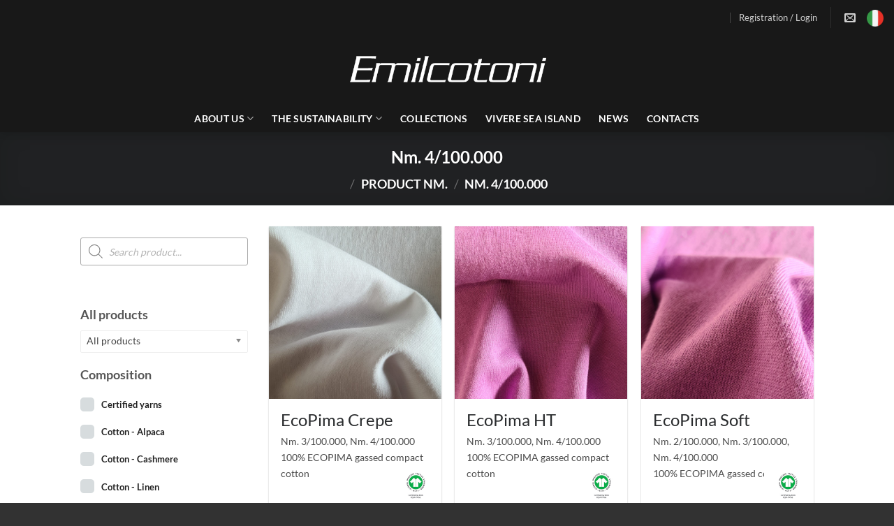

--- FILE ---
content_type: text/html; charset=UTF-8
request_url: https://www.emilcotoni.it/en/nm/nm-4-100-000-en/
body_size: 35747
content:
<!DOCTYPE html>
<html lang="en-US" class="loading-site no-js">
<head>
	<meta charset="UTF-8" />
	<link rel="profile" href="http://gmpg.org/xfn/11" />
	<link rel="pingback" href="https://www.emilcotoni.it/xmlrpc.php" />

					<script>document.documentElement.className = document.documentElement.className + ' yes-js js_active js'</script>
			<script>(function(html){html.className = html.className.replace(/\bno-js\b/,'js')})(document.documentElement);</script>
<meta name='robots' content='index, follow, max-image-preview:large, max-snippet:-1, max-video-preview:-1' />
	<style>img:is([sizes="auto" i], [sizes^="auto," i]) { contain-intrinsic-size: 3000px 1500px }</style>
	<script id="cookie-law-info-gcm-var-js">
var _ckyGcm = {"status":true,"default_settings":[{"analytics":"denied","advertisement":"denied","functional":"denied","necessary":"granted","ad_user_data":"denied","ad_personalization":"denied","regions":"All"}],"wait_for_update":2000,"url_passthrough":false,"ads_data_redaction":false}</script>
<script id="cookie-law-info-gcm-js" type="text/javascript" src="https://www.emilcotoni.it/wp-content/plugins/cookie-law-info/lite/frontend/js/gcm.min.js"></script> <script id="cookieyes" type="text/javascript" src="https://cdn-cookieyes.com/client_data/66aa750fa24d50ce0f941e10/script.js"></script><meta name="viewport" content="width=device-width, initial-scale=1" />
	<!-- This site is optimized with the Yoast SEO plugin v26.0 - https://yoast.com/wordpress/plugins/seo/ -->
	<title>Nm. 4/100.000 | Emilcotoni</title>
	<link rel="canonical" href="https://www.emilcotoni.it/en/nm/nm-4-100-000-en/" />
	<meta property="og:locale" content="en_US" />
	<meta property="og:type" content="article" />
	<meta property="og:title" content="Nm. 4/100.000 | Emilcotoni" />
	<meta property="og:url" content="https://www.emilcotoni.it/en/nm/nm-4-100-000-en/" />
	<meta property="og:site_name" content="Emilcotoni" />
	<meta property="og:image" content="https://www.emilcotoni.it/wp-content/uploads/2018/09/emilcotoni_logo.png" />
	<meta property="og:image:width" content="502" />
	<meta property="og:image:height" content="100" />
	<meta property="og:image:type" content="image/png" />
	<meta name="twitter:card" content="summary_large_image" />
	<script type="application/ld+json" class="yoast-schema-graph">{"@context":"https://schema.org","@graph":[{"@type":"CollectionPage","@id":"https://www.emilcotoni.it/en/nm/nm-4-100-000-en/","url":"https://www.emilcotoni.it/en/nm/nm-4-100-000-en/","name":"Nm. 4/100.000 | Emilcotoni","isPartOf":{"@id":"https://www.emilcotoni.it/#website"},"primaryImageOfPage":{"@id":"https://www.emilcotoni.it/en/nm/nm-4-100-000-en/#primaryimage"},"image":{"@id":"https://www.emilcotoni.it/en/nm/nm-4-100-000-en/#primaryimage"},"thumbnailUrl":"https://www.emilcotoni.it/wp-content/uploads/2021/09/EcoPima-Crepe-1-scaled.jpg","breadcrumb":{"@id":"https://www.emilcotoni.it/en/nm/nm-4-100-000-en/#breadcrumb"},"inLanguage":"en-US"},{"@type":"ImageObject","inLanguage":"en-US","@id":"https://www.emilcotoni.it/en/nm/nm-4-100-000-en/#primaryimage","url":"https://www.emilcotoni.it/wp-content/uploads/2021/09/EcoPima-Crepe-1-scaled.jpg","contentUrl":"https://www.emilcotoni.it/wp-content/uploads/2021/09/EcoPima-Crepe-1-scaled.jpg","width":2560,"height":2560},{"@type":"BreadcrumbList","@id":"https://www.emilcotoni.it/en/nm/nm-4-100-000-en/#breadcrumb","itemListElement":[{"@type":"ListItem","position":1,"name":"Home","item":"https://www.emilcotoni.it/en/"},{"@type":"ListItem","position":2,"name":"Nm. 4/100.000"}]},{"@type":"WebSite","@id":"https://www.emilcotoni.it/#website","url":"https://www.emilcotoni.it/","name":"Emilcotoni","description":"Research, Innovation and Ethics.","publisher":{"@id":"https://www.emilcotoni.it/#organization"},"potentialAction":[{"@type":"SearchAction","target":{"@type":"EntryPoint","urlTemplate":"https://www.emilcotoni.it/?s={search_term_string}"},"query-input":{"@type":"PropertyValueSpecification","valueRequired":true,"valueName":"search_term_string"}}],"inLanguage":"en-US"},{"@type":"Organization","@id":"https://www.emilcotoni.it/#organization","name":"Emilcotoni Spa","url":"https://www.emilcotoni.it/","logo":{"@type":"ImageObject","inLanguage":"en-US","@id":"https://www.emilcotoni.it/#/schema/logo/image/","url":"https://www.emilcotoni.it/wp-content/uploads/2018/09/emilcotoni_logo.png","contentUrl":"https://www.emilcotoni.it/wp-content/uploads/2018/09/emilcotoni_logo.png","width":502,"height":100,"caption":"Emilcotoni Spa"},"image":{"@id":"https://www.emilcotoni.it/#/schema/logo/image/"},"sameAs":["https://www.facebook.com/emilcotoni/","https://www.linkedin.com/company/emilcotonispa/"]}]}</script>
	<!-- / Yoast SEO plugin. -->


<link rel='prefetch' href='https://www.emilcotoni.it/wp-content/themes/flatsome/assets/js/flatsome.js?ver=e2eddd6c228105dac048' />
<link rel='prefetch' href='https://www.emilcotoni.it/wp-content/themes/flatsome/assets/js/chunk.slider.js?ver=3.20.2' />
<link rel='prefetch' href='https://www.emilcotoni.it/wp-content/themes/flatsome/assets/js/chunk.popups.js?ver=3.20.2' />
<link rel='prefetch' href='https://www.emilcotoni.it/wp-content/themes/flatsome/assets/js/chunk.tooltips.js?ver=3.20.2' />
<link rel='prefetch' href='https://www.emilcotoni.it/wp-content/themes/flatsome/assets/js/woocommerce.js?ver=1c9be63d628ff7c3ff4c' />
<link rel="alternate" type="application/rss+xml" title="Emilcotoni &raquo; Feed" href="https://www.emilcotoni.it/en/feed/" />
<link rel="alternate" type="application/rss+xml" title="Emilcotoni &raquo; Nm. 4/100.000 Nm. Feed" href="https://www.emilcotoni.it/en/nm/nm-4-100-000-en/feed/" />
<script type="text/javascript">
/* <![CDATA[ */
window._wpemojiSettings = {"baseUrl":"https:\/\/s.w.org\/images\/core\/emoji\/16.0.1\/72x72\/","ext":".png","svgUrl":"https:\/\/s.w.org\/images\/core\/emoji\/16.0.1\/svg\/","svgExt":".svg","source":{"concatemoji":"https:\/\/www.emilcotoni.it\/wp-includes\/js\/wp-emoji-release.min.js?ver=6.8.3"}};
/*! This file is auto-generated */
!function(s,n){var o,i,e;function c(e){try{var t={supportTests:e,timestamp:(new Date).valueOf()};sessionStorage.setItem(o,JSON.stringify(t))}catch(e){}}function p(e,t,n){e.clearRect(0,0,e.canvas.width,e.canvas.height),e.fillText(t,0,0);var t=new Uint32Array(e.getImageData(0,0,e.canvas.width,e.canvas.height).data),a=(e.clearRect(0,0,e.canvas.width,e.canvas.height),e.fillText(n,0,0),new Uint32Array(e.getImageData(0,0,e.canvas.width,e.canvas.height).data));return t.every(function(e,t){return e===a[t]})}function u(e,t){e.clearRect(0,0,e.canvas.width,e.canvas.height),e.fillText(t,0,0);for(var n=e.getImageData(16,16,1,1),a=0;a<n.data.length;a++)if(0!==n.data[a])return!1;return!0}function f(e,t,n,a){switch(t){case"flag":return n(e,"\ud83c\udff3\ufe0f\u200d\u26a7\ufe0f","\ud83c\udff3\ufe0f\u200b\u26a7\ufe0f")?!1:!n(e,"\ud83c\udde8\ud83c\uddf6","\ud83c\udde8\u200b\ud83c\uddf6")&&!n(e,"\ud83c\udff4\udb40\udc67\udb40\udc62\udb40\udc65\udb40\udc6e\udb40\udc67\udb40\udc7f","\ud83c\udff4\u200b\udb40\udc67\u200b\udb40\udc62\u200b\udb40\udc65\u200b\udb40\udc6e\u200b\udb40\udc67\u200b\udb40\udc7f");case"emoji":return!a(e,"\ud83e\udedf")}return!1}function g(e,t,n,a){var r="undefined"!=typeof WorkerGlobalScope&&self instanceof WorkerGlobalScope?new OffscreenCanvas(300,150):s.createElement("canvas"),o=r.getContext("2d",{willReadFrequently:!0}),i=(o.textBaseline="top",o.font="600 32px Arial",{});return e.forEach(function(e){i[e]=t(o,e,n,a)}),i}function t(e){var t=s.createElement("script");t.src=e,t.defer=!0,s.head.appendChild(t)}"undefined"!=typeof Promise&&(o="wpEmojiSettingsSupports",i=["flag","emoji"],n.supports={everything:!0,everythingExceptFlag:!0},e=new Promise(function(e){s.addEventListener("DOMContentLoaded",e,{once:!0})}),new Promise(function(t){var n=function(){try{var e=JSON.parse(sessionStorage.getItem(o));if("object"==typeof e&&"number"==typeof e.timestamp&&(new Date).valueOf()<e.timestamp+604800&&"object"==typeof e.supportTests)return e.supportTests}catch(e){}return null}();if(!n){if("undefined"!=typeof Worker&&"undefined"!=typeof OffscreenCanvas&&"undefined"!=typeof URL&&URL.createObjectURL&&"undefined"!=typeof Blob)try{var e="postMessage("+g.toString()+"("+[JSON.stringify(i),f.toString(),p.toString(),u.toString()].join(",")+"));",a=new Blob([e],{type:"text/javascript"}),r=new Worker(URL.createObjectURL(a),{name:"wpTestEmojiSupports"});return void(r.onmessage=function(e){c(n=e.data),r.terminate(),t(n)})}catch(e){}c(n=g(i,f,p,u))}t(n)}).then(function(e){for(var t in e)n.supports[t]=e[t],n.supports.everything=n.supports.everything&&n.supports[t],"flag"!==t&&(n.supports.everythingExceptFlag=n.supports.everythingExceptFlag&&n.supports[t]);n.supports.everythingExceptFlag=n.supports.everythingExceptFlag&&!n.supports.flag,n.DOMReady=!1,n.readyCallback=function(){n.DOMReady=!0}}).then(function(){return e}).then(function(){var e;n.supports.everything||(n.readyCallback(),(e=n.source||{}).concatemoji?t(e.concatemoji):e.wpemoji&&e.twemoji&&(t(e.twemoji),t(e.wpemoji)))}))}((window,document),window._wpemojiSettings);
/* ]]> */
</script>
<style id='wp-emoji-styles-inline-css' type='text/css'>

	img.wp-smiley, img.emoji {
		display: inline !important;
		border: none !important;
		box-shadow: none !important;
		height: 1em !important;
		width: 1em !important;
		margin: 0 0.07em !important;
		vertical-align: -0.1em !important;
		background: none !important;
		padding: 0 !important;
	}
</style>
<style id='wp-block-library-inline-css' type='text/css'>
:root{--wp-admin-theme-color:#007cba;--wp-admin-theme-color--rgb:0,124,186;--wp-admin-theme-color-darker-10:#006ba1;--wp-admin-theme-color-darker-10--rgb:0,107,161;--wp-admin-theme-color-darker-20:#005a87;--wp-admin-theme-color-darker-20--rgb:0,90,135;--wp-admin-border-width-focus:2px;--wp-block-synced-color:#7a00df;--wp-block-synced-color--rgb:122,0,223;--wp-bound-block-color:var(--wp-block-synced-color)}@media (min-resolution:192dpi){:root{--wp-admin-border-width-focus:1.5px}}.wp-element-button{cursor:pointer}:root{--wp--preset--font-size--normal:16px;--wp--preset--font-size--huge:42px}:root .has-very-light-gray-background-color{background-color:#eee}:root .has-very-dark-gray-background-color{background-color:#313131}:root .has-very-light-gray-color{color:#eee}:root .has-very-dark-gray-color{color:#313131}:root .has-vivid-green-cyan-to-vivid-cyan-blue-gradient-background{background:linear-gradient(135deg,#00d084,#0693e3)}:root .has-purple-crush-gradient-background{background:linear-gradient(135deg,#34e2e4,#4721fb 50%,#ab1dfe)}:root .has-hazy-dawn-gradient-background{background:linear-gradient(135deg,#faaca8,#dad0ec)}:root .has-subdued-olive-gradient-background{background:linear-gradient(135deg,#fafae1,#67a671)}:root .has-atomic-cream-gradient-background{background:linear-gradient(135deg,#fdd79a,#004a59)}:root .has-nightshade-gradient-background{background:linear-gradient(135deg,#330968,#31cdcf)}:root .has-midnight-gradient-background{background:linear-gradient(135deg,#020381,#2874fc)}.has-regular-font-size{font-size:1em}.has-larger-font-size{font-size:2.625em}.has-normal-font-size{font-size:var(--wp--preset--font-size--normal)}.has-huge-font-size{font-size:var(--wp--preset--font-size--huge)}.has-text-align-center{text-align:center}.has-text-align-left{text-align:left}.has-text-align-right{text-align:right}#end-resizable-editor-section{display:none}.aligncenter{clear:both}.items-justified-left{justify-content:flex-start}.items-justified-center{justify-content:center}.items-justified-right{justify-content:flex-end}.items-justified-space-between{justify-content:space-between}.screen-reader-text{border:0;clip-path:inset(50%);height:1px;margin:-1px;overflow:hidden;padding:0;position:absolute;width:1px;word-wrap:normal!important}.screen-reader-text:focus{background-color:#ddd;clip-path:none;color:#444;display:block;font-size:1em;height:auto;left:5px;line-height:normal;padding:15px 23px 14px;text-decoration:none;top:5px;width:auto;z-index:100000}html :where(.has-border-color){border-style:solid}html :where([style*=border-top-color]){border-top-style:solid}html :where([style*=border-right-color]){border-right-style:solid}html :where([style*=border-bottom-color]){border-bottom-style:solid}html :where([style*=border-left-color]){border-left-style:solid}html :where([style*=border-width]){border-style:solid}html :where([style*=border-top-width]){border-top-style:solid}html :where([style*=border-right-width]){border-right-style:solid}html :where([style*=border-bottom-width]){border-bottom-style:solid}html :where([style*=border-left-width]){border-left-style:solid}html :where(img[class*=wp-image-]){height:auto;max-width:100%}:where(figure){margin:0 0 1em}html :where(.is-position-sticky){--wp-admin--admin-bar--position-offset:var(--wp-admin--admin-bar--height,0px)}@media screen and (max-width:600px){html :where(.is-position-sticky){--wp-admin--admin-bar--position-offset:0px}}
</style>
<link rel='stylesheet' id='contact-form-7-css' href='https://www.emilcotoni.it/wp-content/plugins/contact-form-7/includes/css/styles.css?ver=6.1.1' type='text/css' media='all' />
<link rel='stylesheet' id='woof-css' href='https://www.emilcotoni.it/wp-content/plugins/woocommerce-products-filter/css/front.css?ver=1.3.7.1' type='text/css' media='all' />
<style id='woof-inline-css' type='text/css'>

.woof_products_top_panel li span, .woof_products_top_panel2 li span{background: url(https://www.emilcotoni.it/wp-content/plugins/woocommerce-products-filter/img/delete.png);background-size: 14px 14px;background-repeat: no-repeat;background-position: right;}
.woof_edit_view{
                    display: none;
                }
.woof_products_top_panel {display:none !important;}
</style>
<link rel='stylesheet' id='chosen-drop-down-css' href='https://www.emilcotoni.it/wp-content/plugins/woocommerce-products-filter/js/chosen/chosen.min.css?ver=1.3.7.1' type='text/css' media='all' />
<link rel='stylesheet' id='plainoverlay-css' href='https://www.emilcotoni.it/wp-content/plugins/woocommerce-products-filter/css/plainoverlay.css?ver=1.3.7.1' type='text/css' media='all' />
<link rel='stylesheet' id='icheck-jquery-color-flat-css' href='https://www.emilcotoni.it/wp-content/plugins/woocommerce-products-filter/js/icheck/skins/flat/_all.css?ver=1.3.7.1' type='text/css' media='all' />
<link rel='stylesheet' id='icheck-jquery-color-square-css' href='https://www.emilcotoni.it/wp-content/plugins/woocommerce-products-filter/js/icheck/skins/square/_all.css?ver=1.3.7.1' type='text/css' media='all' />
<link rel='stylesheet' id='icheck-jquery-color-minimal-css' href='https://www.emilcotoni.it/wp-content/plugins/woocommerce-products-filter/js/icheck/skins/minimal/_all.css?ver=1.3.7.1' type='text/css' media='all' />
<link rel='stylesheet' id='woof_by_author_html_items-css' href='https://www.emilcotoni.it/wp-content/plugins/woocommerce-products-filter/ext/by_author/css/by_author.css?ver=1.3.7.1' type='text/css' media='all' />
<link rel='stylesheet' id='woof_by_instock_html_items-css' href='https://www.emilcotoni.it/wp-content/plugins/woocommerce-products-filter/ext/by_instock/css/by_instock.css?ver=1.3.7.1' type='text/css' media='all' />
<link rel='stylesheet' id='woof_by_onsales_html_items-css' href='https://www.emilcotoni.it/wp-content/plugins/woocommerce-products-filter/ext/by_onsales/css/by_onsales.css?ver=1.3.7.1' type='text/css' media='all' />
<link rel='stylesheet' id='woof_by_text_html_items-css' href='https://www.emilcotoni.it/wp-content/plugins/woocommerce-products-filter/ext/by_text/assets/css/front.css?ver=1.3.7.1' type='text/css' media='all' />
<link rel='stylesheet' id='woof_label_html_items-css' href='https://www.emilcotoni.it/wp-content/plugins/woocommerce-products-filter/ext/label/css/html_types/label.css?ver=1.3.7.1' type='text/css' media='all' />
<link rel='stylesheet' id='woof_select_radio_check_html_items-css' href='https://www.emilcotoni.it/wp-content/plugins/woocommerce-products-filter/ext/select_radio_check/css/html_types/select_radio_check.css?ver=1.3.7.1' type='text/css' media='all' />
<link rel='stylesheet' id='woof_sd_html_items_checkbox-css' href='https://www.emilcotoni.it/wp-content/plugins/woocommerce-products-filter/ext/smart_designer/css/elements/checkbox.css?ver=1.3.7.1' type='text/css' media='all' />
<link rel='stylesheet' id='woof_sd_html_items_radio-css' href='https://www.emilcotoni.it/wp-content/plugins/woocommerce-products-filter/ext/smart_designer/css/elements/radio.css?ver=1.3.7.1' type='text/css' media='all' />
<link rel='stylesheet' id='woof_sd_html_items_switcher-css' href='https://www.emilcotoni.it/wp-content/plugins/woocommerce-products-filter/ext/smart_designer/css/elements/switcher.css?ver=1.3.7.1' type='text/css' media='all' />
<link rel='stylesheet' id='woof_sd_html_items_color-css' href='https://www.emilcotoni.it/wp-content/plugins/woocommerce-products-filter/ext/smart_designer/css/elements/color.css?ver=1.3.7.1' type='text/css' media='all' />
<link rel='stylesheet' id='woof_sd_html_items_tooltip-css' href='https://www.emilcotoni.it/wp-content/plugins/woocommerce-products-filter/ext/smart_designer/css/tooltip.css?ver=1.3.7.1' type='text/css' media='all' />
<link rel='stylesheet' id='woof_sd_html_items_front-css' href='https://www.emilcotoni.it/wp-content/plugins/woocommerce-products-filter/ext/smart_designer/css/front.css?ver=1.3.7.1' type='text/css' media='all' />
<link rel='stylesheet' id='woof-switcher23-css' href='https://www.emilcotoni.it/wp-content/plugins/woocommerce-products-filter/css/switcher.css?ver=1.3.7.1' type='text/css' media='all' />
<style id='woocommerce-inline-inline-css' type='text/css'>
.woocommerce form .form-row .required { visibility: visible; }
</style>
<link rel='stylesheet' id='brands-styles-css' href='https://www.emilcotoni.it/wp-content/plugins/woocommerce/assets/css/brands.css?ver=10.2.1' type='text/css' media='all' />
<link rel='stylesheet' id='dgwt-wcas-style-css' href='https://www.emilcotoni.it/wp-content/plugins/ajax-search-for-woocommerce/assets/css/style.min.css?ver=1.31.0' type='text/css' media='all' />
<link rel='stylesheet' id='flatsome-woocommerce-wishlist-css' href='https://www.emilcotoni.it/wp-content/themes/flatsome/inc/integrations/wc-yith-wishlist/wishlist.css?ver=3.20.2' type='text/css' media='all' />
<link rel='stylesheet' id='wp_mailjet_form_builder_widget-widget-front-styles-css' href='https://www.emilcotoni.it/wp-content/plugins/mailjet-for-wordpress/src/widgetformbuilder/css/front-widget.css?ver=6.1.5' type='text/css' media='all' />
<link rel='stylesheet' id='flatsome-main-css' href='https://www.emilcotoni.it/wp-content/themes/flatsome/assets/css/flatsome.css?ver=3.20.2' type='text/css' media='all' />
<style id='flatsome-main-inline-css' type='text/css'>
@font-face {
				font-family: "fl-icons";
				font-display: block;
				src: url(https://www.emilcotoni.it/wp-content/themes/flatsome/assets/css/icons/fl-icons.eot?v=3.20.2);
				src:
					url(https://www.emilcotoni.it/wp-content/themes/flatsome/assets/css/icons/fl-icons.eot#iefix?v=3.20.2) format("embedded-opentype"),
					url(https://www.emilcotoni.it/wp-content/themes/flatsome/assets/css/icons/fl-icons.woff2?v=3.20.2) format("woff2"),
					url(https://www.emilcotoni.it/wp-content/themes/flatsome/assets/css/icons/fl-icons.ttf?v=3.20.2) format("truetype"),
					url(https://www.emilcotoni.it/wp-content/themes/flatsome/assets/css/icons/fl-icons.woff?v=3.20.2) format("woff"),
					url(https://www.emilcotoni.it/wp-content/themes/flatsome/assets/css/icons/fl-icons.svg?v=3.20.2#fl-icons) format("svg");
			}
</style>
<link rel='stylesheet' id='flatsome-shop-css' href='https://www.emilcotoni.it/wp-content/themes/flatsome/assets/css/flatsome-shop.css?ver=3.20.2' type='text/css' media='all' />
<link rel='stylesheet' id='flatsome-style-css' href='https://www.emilcotoni.it/wp-content/themes/flatsome-child/style.css?ver=3.0' type='text/css' media='all' />
<link rel='stylesheet' id='wppb_stylesheet-css' href='https://www.emilcotoni.it/wp-content/plugins/profile-builder/assets/css/style-front-end.css?ver=3.14.6' type='text/css' media='all' />
<script type="text/javascript" src="https://www.emilcotoni.it/wp-includes/js/jquery/jquery.min.js?ver=3.7.1" id="jquery-core-js"></script>
<script type="text/javascript" src="https://www.emilcotoni.it/wp-includes/js/jquery/jquery-migrate.min.js?ver=3.4.1" id="jquery-migrate-js"></script>
<script type="text/javascript" id="woof-husky-js-extra">
/* <![CDATA[ */
var woof_husky_txt = {"ajax_url":"https:\/\/www.emilcotoni.it\/wp-admin\/admin-ajax.php","plugin_uri":"https:\/\/www.emilcotoni.it\/wp-content\/plugins\/woocommerce-products-filter\/ext\/by_text\/","loader":"https:\/\/www.emilcotoni.it\/wp-content\/plugins\/woocommerce-products-filter\/ext\/by_text\/assets\/img\/ajax-loader.gif","not_found":"Nothing found!","prev":"Prev","next":"Next","site_link":"https:\/\/www.emilcotoni.it","default_data":{"placeholder":"","behavior":"title","search_by_full_word":"0","autocomplete":1,"how_to_open_links":"0","taxonomy_compatibility":"0","sku_compatibility":"0","custom_fields":"","search_desc_variant":"0","view_text_length":"10","min_symbols":"3","max_posts":"10","image":"","notes_for_customer":"","template":"","max_open_height":"300","page":0}};
/* ]]> */
</script>
<script type="text/javascript" src="https://www.emilcotoni.it/wp-content/plugins/woocommerce-products-filter/ext/by_text/assets/js/husky.js?ver=1.3.7.1" id="woof-husky-js"></script>
<script type="text/javascript" src="https://www.emilcotoni.it/wp-content/plugins/woocommerce/assets/js/jquery-blockui/jquery.blockUI.min.js?ver=2.7.0-wc.10.2.1" id="jquery-blockui-js" data-wp-strategy="defer"></script>
<script type="text/javascript" src="https://www.emilcotoni.it/wp-content/plugins/woocommerce/assets/js/js-cookie/js.cookie.min.js?ver=2.1.4-wc.10.2.1" id="js-cookie-js" data-wp-strategy="defer"></script>
<link rel="https://api.w.org/" href="https://www.emilcotoni.it/en/wp-json/" /><link rel="EditURI" type="application/rsd+xml" title="RSD" href="https://www.emilcotoni.it/xmlrpc.php?rsd" />
<meta name="generator" content="WordPress 6.8.3" />
<meta name="generator" content="WooCommerce 10.2.1" />
<meta name="generator" content="WPML ver:4.8.1 stt:1,27;" />
<link rel="alternate" hreflang="it" href="https://www.emilcotoni.it/nm/nm-4-100-000/" />
<link rel="alternate" hreflang="en" href="https://www.emilcotoni.it/en/nm/nm-4-100-000-en/" />
<link rel="alternate" hreflang="x-default" href="https://www.emilcotoni.it/nm/nm-4-100-000/" />
		<style>
			.dgwt-wcas-ico-magnifier,.dgwt-wcas-ico-magnifier-handler{max-width:20px}.dgwt-wcas-search-wrapp{max-width:600px}.dgwt-wcas-search-wrapp .dgwt-wcas-sf-wrapp input[type=search].dgwt-wcas-search-input,.dgwt-wcas-search-wrapp .dgwt-wcas-sf-wrapp input[type=search].dgwt-wcas-search-input:hover,.dgwt-wcas-search-wrapp .dgwt-wcas-sf-wrapp input[type=search].dgwt-wcas-search-input:focus{background-color:#fff;color:#000;border-color:#aaa}.dgwt-wcas-sf-wrapp input[type=search].dgwt-wcas-search-input::placeholder{color:#000;opacity:.3}.dgwt-wcas-sf-wrapp input[type=search].dgwt-wcas-search-input::-webkit-input-placeholder{color:#000;opacity:.3}.dgwt-wcas-sf-wrapp input[type=search].dgwt-wcas-search-input:-moz-placeholder{color:#000;opacity:.3}.dgwt-wcas-sf-wrapp input[type=search].dgwt-wcas-search-input::-moz-placeholder{color:#000;opacity:.3}.dgwt-wcas-sf-wrapp input[type=search].dgwt-wcas-search-input:-ms-input-placeholder{color:#000}.dgwt-wcas-no-submit.dgwt-wcas-search-wrapp .dgwt-wcas-ico-magnifier path,.dgwt-wcas-search-wrapp .dgwt-wcas-close path{fill:#000}.dgwt-wcas-loader-circular-path{stroke:#000}.dgwt-wcas-preloader{opacity:.6}		</style>
			<style>
		.dgwt-wcas-flatsome-up {
			margin-top: -40vh;
		}

		#search-lightbox .dgwt-wcas-sf-wrapp input[type=search].dgwt-wcas-search-input {
			height: 60px;
			font-size: 20px;
		}

		#search-lightbox .dgwt-wcas-search-wrapp {
			-webkit-transition: all 100ms ease-in-out;
			-moz-transition: all 100ms ease-in-out;
			-ms-transition: all 100ms ease-in-out;
			-o-transition: all 100ms ease-in-out;
			transition: all 100ms ease-in-out;
		}

		#search-lightbox .dgwt-wcas-sf-wrapp .dgwt-wcas-search-submit:before {
			top: 21px;
		}

		.dgwt-wcas-overlay-mobile-on .mfp-wrap .mfp-content {
			width: 100vw;
		}

		.dgwt-wcas-overlay-mobile-on .mfp-wrap,
		.dgwt-wcas-overlay-mobile-on .mfp-close,
		.dgwt-wcas-overlay-mobile-on .nav-sidebar {
			display: none;
		}

		.dgwt-wcas-overlay-mobile-on .main-menu-overlay {
			display: none;
		}

		.dgwt-wcas-open .header-search-dropdown .nav-dropdown {
			opacity: 1;
			max-height: inherit;
			left: -15px !important;
		}

		.dgwt-wcas-open:not(.dgwt-wcas-theme-flatsome-dd-sc) .nav-right .header-search-dropdown .nav-dropdown {
			left: auto;
			/*right: -15px;*/
		}

		.dgwt-wcas-theme-flatsome .nav-dropdown .dgwt-wcas-search-wrapp {
			min-width: 450px;
		}

		.header-search-form {
			min-width: 250px;
		}
	</style>
	<meta name="keywords" content="tessuti per camiceria;produttori di tessuti;i migliori filati di coton;produzione di filati;stock di filati di prima qualità;filati stock service;ingrosso di filati;filati per l’Italia e per l’estero;filati cotone lana seta;filati per tessitura;filati per maglieria;filati moda;filati di alta qualità;filati autunno-inverno;filati primavera-estate;">
	<noscript><style>.woocommerce-product-gallery{ opacity: 1 !important; }</style></noscript>
	<link rel="icon" href="https://www.emilcotoni.it/wp-content/uploads/2018/09/favicon.png" sizes="32x32" />
<link rel="icon" href="https://www.emilcotoni.it/wp-content/uploads/2018/09/favicon.png" sizes="192x192" />
<link rel="apple-touch-icon" href="https://www.emilcotoni.it/wp-content/uploads/2018/09/favicon.png" />
<meta name="msapplication-TileImage" content="https://www.emilcotoni.it/wp-content/uploads/2018/09/favicon.png" />
<style id="custom-css" type="text/css">:root {--primary-color: #2a2c2e;--fs-color-primary: #2a2c2e;--fs-color-secondary: #dae03f;--fs-color-success: #627D47;--fs-color-alert: #b20000;--fs-color-base: #4a4a4a;--fs-experimental-link-color: #2a2c2e;--fs-experimental-link-color-hover: #dae03f;}.tooltipster-base {--tooltip-color: #fff;--tooltip-bg-color: #000;}.off-canvas-right .mfp-content, .off-canvas-left .mfp-content {--drawer-width: 300px;}.off-canvas .mfp-content.off-canvas-cart {--drawer-width: 360px;}.header-main{height: 100px}#logo img{max-height: 100px}#logo{width:300px;}.header-bottom{min-height: 20px}.header-top{min-height: 50px}.transparent .header-main{height: 130px}.transparent #logo img{max-height: 130px}.has-transparent + .page-title:first-of-type,.has-transparent + #main > .page-title,.has-transparent + #main > div > .page-title,.has-transparent + #main .page-header-wrapper:first-of-type .page-title{padding-top: 210px;}.header.show-on-scroll,.stuck .header-main{height:30px!important}.stuck #logo img{max-height: 30px!important}.header-bg-color {background-color: #181818}.header-bottom {background-color: #181818}.header-main .nav > li > a{line-height: 16px }.stuck .header-main .nav > li > a{line-height: 30px }.header-bottom-nav > li > a{line-height: 16px }@media (max-width: 549px) {.header-main{height: 70px}#logo img{max-height: 70px}}.nav-dropdown-has-arrow.nav-dropdown-has-border li.has-dropdown:before{border-bottom-color: #dae03f;}.nav .nav-dropdown{border-color: #dae03f }.nav-dropdown{border-radius:3px}.nav-dropdown{font-size:100%}.nav-dropdown-has-arrow li.has-dropdown:after{border-bottom-color: #181818;}.nav .nav-dropdown{background-color: #181818}.header-top{background-color:rgba(10,10,10,0)!important;}body{font-family: Lato, sans-serif;}body {font-weight: 400;font-style: normal;}.nav > li > a {font-family: Lato, sans-serif;}.mobile-sidebar-levels-2 .nav > li > ul > li > a {font-family: Lato, sans-serif;}.nav > li > a,.mobile-sidebar-levels-2 .nav > li > ul > li > a {font-weight: 700;font-style: normal;}h1,h2,h3,h4,h5,h6,.heading-font, .off-canvas-center .nav-sidebar.nav-vertical > li > a{font-family: Lato, sans-serif;}h1,h2,h3,h4,h5,h6,.heading-font,.banner h1,.banner h2 {font-weight: 700;font-style: normal;}.alt-font{font-family: "Dancing Script", sans-serif;}.header:not(.transparent) .header-nav-main.nav > li > a {color: #ffffff;}.header:not(.transparent) .header-bottom-nav.nav > li > a{color: #ffffff;}@media screen and (min-width: 550px){.products .box-vertical .box-image{min-width: 1200px!important;width: 1200px!important;}}.absolute-footer, html{background-color: #323232}.nav-vertical-fly-out > li + li {border-top-width: 1px; border-top-style: solid;}.label-new.menu-item > a:after{content:"New";}.label-hot.menu-item > a:after{content:"Hot";}.label-sale.menu-item > a:after{content:"Sale";}.label-popular.menu-item > a:after{content:"Popular";}</style><style id="infinite-scroll-css" type="text/css">.page-load-status,.archive .woocommerce-pagination {display: none;}</style><style id="kirki-inline-styles">/* latin-ext */
@font-face {
  font-family: 'Lato';
  font-style: normal;
  font-weight: 400;
  font-display: swap;
  src: url(https://www.emilcotoni.it/wp-content/fonts/lato/S6uyw4BMUTPHjxAwXjeu.woff2) format('woff2');
  unicode-range: U+0100-02BA, U+02BD-02C5, U+02C7-02CC, U+02CE-02D7, U+02DD-02FF, U+0304, U+0308, U+0329, U+1D00-1DBF, U+1E00-1E9F, U+1EF2-1EFF, U+2020, U+20A0-20AB, U+20AD-20C0, U+2113, U+2C60-2C7F, U+A720-A7FF;
}
/* latin */
@font-face {
  font-family: 'Lato';
  font-style: normal;
  font-weight: 400;
  font-display: swap;
  src: url(https://www.emilcotoni.it/wp-content/fonts/lato/S6uyw4BMUTPHjx4wXg.woff2) format('woff2');
  unicode-range: U+0000-00FF, U+0131, U+0152-0153, U+02BB-02BC, U+02C6, U+02DA, U+02DC, U+0304, U+0308, U+0329, U+2000-206F, U+20AC, U+2122, U+2191, U+2193, U+2212, U+2215, U+FEFF, U+FFFD;
}
/* latin-ext */
@font-face {
  font-family: 'Lato';
  font-style: normal;
  font-weight: 700;
  font-display: swap;
  src: url(https://www.emilcotoni.it/wp-content/fonts/lato/S6u9w4BMUTPHh6UVSwaPGR_p.woff2) format('woff2');
  unicode-range: U+0100-02BA, U+02BD-02C5, U+02C7-02CC, U+02CE-02D7, U+02DD-02FF, U+0304, U+0308, U+0329, U+1D00-1DBF, U+1E00-1E9F, U+1EF2-1EFF, U+2020, U+20A0-20AB, U+20AD-20C0, U+2113, U+2C60-2C7F, U+A720-A7FF;
}
/* latin */
@font-face {
  font-family: 'Lato';
  font-style: normal;
  font-weight: 700;
  font-display: swap;
  src: url(https://www.emilcotoni.it/wp-content/fonts/lato/S6u9w4BMUTPHh6UVSwiPGQ.woff2) format('woff2');
  unicode-range: U+0000-00FF, U+0131, U+0152-0153, U+02BB-02BC, U+02C6, U+02DA, U+02DC, U+0304, U+0308, U+0329, U+2000-206F, U+20AC, U+2122, U+2191, U+2193, U+2212, U+2215, U+FEFF, U+FFFD;
}/* vietnamese */
@font-face {
  font-family: 'Dancing Script';
  font-style: normal;
  font-weight: 400;
  font-display: swap;
  src: url(https://www.emilcotoni.it/wp-content/fonts/dancing-script/If2cXTr6YS-zF4S-kcSWSVi_sxjsohD9F50Ruu7BMSo3Rep8ltA.woff2) format('woff2');
  unicode-range: U+0102-0103, U+0110-0111, U+0128-0129, U+0168-0169, U+01A0-01A1, U+01AF-01B0, U+0300-0301, U+0303-0304, U+0308-0309, U+0323, U+0329, U+1EA0-1EF9, U+20AB;
}
/* latin-ext */
@font-face {
  font-family: 'Dancing Script';
  font-style: normal;
  font-weight: 400;
  font-display: swap;
  src: url(https://www.emilcotoni.it/wp-content/fonts/dancing-script/If2cXTr6YS-zF4S-kcSWSVi_sxjsohD9F50Ruu7BMSo3ROp8ltA.woff2) format('woff2');
  unicode-range: U+0100-02BA, U+02BD-02C5, U+02C7-02CC, U+02CE-02D7, U+02DD-02FF, U+0304, U+0308, U+0329, U+1D00-1DBF, U+1E00-1E9F, U+1EF2-1EFF, U+2020, U+20A0-20AB, U+20AD-20C0, U+2113, U+2C60-2C7F, U+A720-A7FF;
}
/* latin */
@font-face {
  font-family: 'Dancing Script';
  font-style: normal;
  font-weight: 400;
  font-display: swap;
  src: url(https://www.emilcotoni.it/wp-content/fonts/dancing-script/If2cXTr6YS-zF4S-kcSWSVi_sxjsohD9F50Ruu7BMSo3Sup8.woff2) format('woff2');
  unicode-range: U+0000-00FF, U+0131, U+0152-0153, U+02BB-02BC, U+02C6, U+02DA, U+02DC, U+0304, U+0308, U+0329, U+2000-206F, U+20AC, U+2122, U+2191, U+2193, U+2212, U+2215, U+FEFF, U+FFFD;
}</style></head>

<body class="archive tax-pa_nm term-nm-4-100-000-en term-486 wp-theme-flatsome wp-child-theme-flatsome-child theme-flatsome woocommerce woocommerce-page woocommerce-no-js dgwt-wcas-theme-flatsome header-shadow lightbox nav-dropdown-has-arrow nav-dropdown-has-shadow nav-dropdown-has-border catalog-mode no-prices">


<a class="skip-link screen-reader-text" href="#main">Skip to content</a>

<div id="wrapper">

	
	<header id="header" class="header header-full-width has-sticky sticky-jump">
		<div class="header-wrapper">
			<div id="top-bar" class="header-top nav-dark">
    <div class="flex-row container">
      <div class="flex-col hide-for-medium flex-left">
          <ul class="nav nav-left medium-nav-center nav-small  nav-divided">
                        </ul>
      </div>

      <div class="flex-col hide-for-medium flex-center">
          <ul class="nav nav-center nav-small  nav-divided">
                        </ul>
      </div>

      <div class="flex-col hide-for-medium flex-right">
         <ul class="nav top-bar-nav nav-right nav-small  nav-divided">
              <li class="html custom html_top_right_text"></li><li id="menu-item-5512" class="nmr-logged-out menu-item menu-item-type-post_type menu-item-object-page menu-item-5512 menu-item-design-default"><a href="https://www.emilcotoni.it/en/registration-login/" class="nav-top-link">Registration / Login</a></li>
<li class="header-divider"></li><li class="header-contact-wrapper">
		<ul id="header-contact" class="nav medium-nav-center nav-divided nav-uppercase header-contact">
		
						<li>
			  <a href="mailto:info@emilcotoni.it" class="tooltip" title="info@emilcotoni.it">
				  <i class="icon-envelop" aria-hidden="true" style="font-size:16px;"></i>			       <span>
			       				       </span>
			  </a>
			</li>
			
			
			
				</ul>
</li>
          </ul>
      </div>

            <div class="flex-col show-for-medium flex-grow">
          <ul class="nav nav-center nav-small mobile-nav  nav-divided">
              <li class="nmr-logged-out menu-item menu-item-type-post_type menu-item-object-page menu-item-5512 menu-item-design-default"><a href="https://www.emilcotoni.it/en/registration-login/" class="nav-top-link">Registration / Login</a></li>
<li class="header-divider"></li><li class="header-contact-wrapper">
		<ul id="header-contact" class="nav medium-nav-center nav-divided nav-uppercase header-contact">
		
						<li>
			  <a href="mailto:info@emilcotoni.it" class="tooltip" title="info@emilcotoni.it">
				  <i class="icon-envelop" aria-hidden="true" style="font-size:16px;"></i>			       <span>
			       				       </span>
			  </a>
			</li>
			
			
			
				</ul>
</li>
<li class="header-divider"></li><li class="html custom html_top_right_text"></li>          </ul>
      </div>
      
    </div>
</div>
<div id="masthead" class="header-main show-logo-center hide-for-sticky nav-dark">
      <div class="header-inner flex-row container logo-center medium-logo-center" role="navigation">

          <!-- Logo -->
          <div id="logo" class="flex-col logo">
            
<!-- Header logo -->
<a href="https://www.emilcotoni.it/en/" title="Emilcotoni - Research, Innovation and Ethics." rel="home">
		<img width="502" height="100" src="https://www.emilcotoni.it/wp-content/uploads/2018/09/emilcotoni_logo.png" class="header_logo header-logo" alt="Emilcotoni"/><img  width="502" height="100" src="https://www.emilcotoni.it/wp-content/uploads/2018/09/emilcotoni_logo.png" class="header-logo-dark" alt="Emilcotoni"/></a>
          </div>

          <!-- Mobile Left Elements -->
          <div class="flex-col show-for-medium flex-left">
            <ul class="mobile-nav nav nav-left ">
              <li class="nav-icon has-icon">
			<a href="#" class="is-small" data-open="#main-menu" data-pos="left" data-bg="main-menu-overlay" data-color="dark" role="button" aria-label="Menu" aria-controls="main-menu" aria-expanded="false" aria-haspopup="dialog" data-flatsome-role-button>
			<i class="icon-menu" aria-hidden="true"></i>			<span class="menu-title uppercase hide-for-small">Menu</span>		</a>
	</li>
            </ul>
          </div>

          <!-- Left Elements -->
          <div class="flex-col hide-for-medium flex-left
            ">
            <ul class="header-nav header-nav-main nav nav-left  nav-divided nav-uppercase" >
                          </ul>
          </div>

          <!-- Right Elements -->
          <div class="flex-col hide-for-medium flex-right">
            <ul class="header-nav header-nav-main nav nav-right  nav-divided nav-uppercase">
                          </ul>
          </div>

          <!-- Mobile Right Elements -->
          <div class="flex-col show-for-medium flex-right">
            <ul class="mobile-nav nav nav-right ">
              <li class="header-search header-search-lightbox has-icon">
	<div class="header-button">		<a href="#search-lightbox" class="icon button circle is-outline is-small" aria-label="Search" data-open="#search-lightbox" data-focus="input.search-field" role="button" aria-expanded="false" aria-haspopup="dialog" aria-controls="search-lightbox" data-flatsome-role-button><i class="icon-search" aria-hidden="true" style="font-size:16px;"></i></a>		</div>
	
	<div id="search-lightbox" class="mfp-hide dark text-center">
		<div  class="dgwt-wcas-search-wrapp dgwt-wcas-no-submit woocommerce dgwt-wcas-style-flat js-dgwt-wcas-layout-classic dgwt-wcas-layout-classic js-dgwt-wcas-mobile-overlay-disabled">
		<form class="dgwt-wcas-search-form" role="search" action="https://www.emilcotoni.it/en/" method="get">
		<div class="dgwt-wcas-sf-wrapp">
							<svg class="dgwt-wcas-ico-magnifier" xmlns="http://www.w3.org/2000/svg"
					 xmlns:xlink="http://www.w3.org/1999/xlink" x="0px" y="0px"
					 viewBox="0 0 51.539 51.361" xml:space="preserve">
		             <path 						 d="M51.539,49.356L37.247,35.065c3.273-3.74,5.272-8.623,5.272-13.983c0-11.742-9.518-21.26-21.26-21.26 S0,9.339,0,21.082s9.518,21.26,21.26,21.26c5.361,0,10.244-1.999,13.983-5.272l14.292,14.292L51.539,49.356z M2.835,21.082 c0-10.176,8.249-18.425,18.425-18.425s18.425,8.249,18.425,18.425S31.436,39.507,21.26,39.507S2.835,31.258,2.835,21.082z"/>
				</svg>
							<label class="screen-reader-text"
				   for="dgwt-wcas-search-input-1">Products search</label>

			<input id="dgwt-wcas-search-input-1"
				   type="search"
				   class="dgwt-wcas-search-input"
				   name="s"
				   value=""
				   placeholder="Search product..."
				   autocomplete="off"
							/>
			<div class="dgwt-wcas-preloader"></div>

			<div class="dgwt-wcas-voice-search"></div>

			
			<input type="hidden" name="post_type" value="product"/>
			<input type="hidden" name="dgwt_wcas" value="1"/>

							<input type="hidden" name="lang" value="en"/>
			
					</div>
	</form>
</div>
	</div>
</li>
            </ul>
          </div>

      </div>

            <div class="container"><div class="top-divider full-width"></div></div>
      </div>
<div id="wide-nav" class="header-bottom wide-nav nav-dark flex-has-center hide-for-medium">
    <div class="flex-row container">

            
                        <div class="flex-col hide-for-medium flex-center">
                <ul class="nav header-nav header-bottom-nav nav-center  nav-size-medium nav-spacing-xlarge nav-uppercase">
                    <li id="menu-item-17544" class="no-link menu-item menu-item-type-custom menu-item-object-custom menu-item-has-children menu-item-17544 menu-item-design-default has-dropdown"><a class="nav-top-link" aria-expanded="false" aria-haspopup="menu">About us<i class="icon-angle-down" aria-hidden="true"></i></a>
<ul class="sub-menu nav-dropdown nav-dropdown-default dark">
	<li id="menu-item-1343" class="menu-item menu-item-type-post_type menu-item-object-page menu-item-1343"><a href="https://www.emilcotoni.it/en/who-we-are/">Who we are</a></li>
	<li id="menu-item-1345" class="menu-item menu-item-type-post_type menu-item-object-page menu-item-1345"><a href="https://www.emilcotoni.it/en/career/">Collaborate with us</a></li>
	<li id="menu-item-17724" class="menu-item menu-item-type-custom menu-item-object-custom menu-item-17724"><a target="_blank" href="https://www.emilcotoni.it/wp-content/uploads/2024/05/Emilcotoni-ORGANIZATION-MANAGEMENT-AND-CONTROL-MODEL.pdf">231 Model</a></li>
	<li id="menu-item-17509" class="menu-item menu-item-type-post_type menu-item-object-page menu-item-17509"><a href="https://www.emilcotoni.it/en/whistleblowing/">Whistleblowing</a></li>
</ul>
</li>
<li id="menu-item-17546" class="no-link menu-item menu-item-type-custom menu-item-object-custom menu-item-has-children menu-item-17546 menu-item-design-default has-dropdown"><a class="nav-top-link" aria-expanded="false" aria-haspopup="menu">The Sustainability<i class="icon-angle-down" aria-hidden="true"></i></a>
<ul class="sub-menu nav-dropdown nav-dropdown-default dark">
	<li id="menu-item-18585" class="menu-item menu-item-type-post_type menu-item-object-page menu-item-18585"><a href="https://www.emilcotoni.it/en/sustainability/">Sustainability</a></li>
	<li id="menu-item-17712" class="menu-item menu-item-type-custom menu-item-object-custom menu-item-17712"><a target="_blank" href="https://www.emilcotoni.it/wp-content/uploads/2024/05/Emilcotoni-Code-of-Ethics.pdf">Code of Ethics</a></li>
	<li id="menu-item-17711" class="menu-item menu-item-type-custom menu-item-object-custom menu-item-17711"><a target="_blank" href="https://www.emilcotoni.it/wp-content/uploads/2024/05/Emilcotoni-Code-of-Conduct.pdf">Code of Conduct</a></li>
	<li id="menu-item-1823" class="menu-item menu-item-type-post_type menu-item-object-page menu-item-1823"><a href="https://www.emilcotoni.it/en/certifications/">Certifications</a></li>
</ul>
</li>
<li id="menu-item-16107" class="menu-item menu-item-type-custom menu-item-object-custom menu-item-16107 menu-item-design-default"><a href="https://www.emilcotoni.it/en/#collections" class="nav-top-link">Collections</a></li>
<li id="menu-item-19335" class="menu-item menu-item-type-custom menu-item-object-custom menu-item-19335 menu-item-design-default"><a href="https://www.emilcotoni.it/en/#vivere-sea-island" class="nav-top-link">Vivere Sea Island</a></li>
<li id="menu-item-17545" class="menu-item menu-item-type-post_type menu-item-object-page menu-item-17545 menu-item-design-default"><a href="https://www.emilcotoni.it/en/news/" class="nav-top-link">News</a></li>
<li id="menu-item-1346" class="menu-item menu-item-type-post_type menu-item-object-page menu-item-1346 menu-item-design-default"><a href="https://www.emilcotoni.it/en/contacts/" class="nav-top-link">Contacts</a></li>
                </ul>
            </div>
            
            
            
    </div>
</div>

<div class="header-bg-container fill"><div class="header-bg-image fill"></div><div class="header-bg-color fill"></div></div>		</div>
	</header>

	<div class="shop-page-title category-page-title dark featured-title page-title ">

	<div class="page-title-bg fill">
		<div class="title-bg fill bg-fill" data-parallax-fade="true" data-parallax="-2" data-parallax-background data-parallax-container=".page-title"></div>
		<div class="title-overlay fill"></div>
	</div>

	<div class="page-title-inner flex-row container medium-flex-wrap flex-has-center">
	  <div class="flex-col">
	  	&nbsp;
	  </div>
	  <div class="flex-col flex-center text-center">
	  	  		<h1 class="shop-page-title is-xlarge">Nm. 4/100.000</h1>
		<div class="is-large">
	<nav class="woocommerce-breadcrumb breadcrumbs uppercase" aria-label="Breadcrumb"><a href="https://www.emilcotoni.it/en/">Home</a> <span class="divider">&#47;</span> Product Nm. <span class="divider">&#47;</span> Nm. 4/100.000</nav></div>
<div class="category-filtering category-filter-row show-for-medium">
	<a href="#" data-open="#shop-sidebar" data-pos="left" class="filter-button uppercase plain" role="button" aria-controls="shop-sidebar" aria-expanded="false" aria-haspopup="dialog" data-visible-after="true" data-flatsome-role-button>
		<i class="icon-equalizer" aria-hidden="true"></i>		<strong>Filter</strong>
	</a>
	<div class="inline-block">
			</div>
</div>
	  </div>
	  <div class="flex-col flex-right text-right medium-text-center form-flat">
	  	  	<p class="woocommerce-result-count hide-for-medium" role="alert" aria-relevant="all" >
		Showing all 9 results	</p>
	<form class="woocommerce-ordering" method="get">
		<select
		name="orderby"
		class="orderby"
					aria-label="Shop order"
			>
					<option value="menu_order"  selected='selected'>Default sorting</option>
					<option value="popularity" >Sort by popularity</option>
					<option value="date" >Sort by latest</option>
			</select>
	<input type="hidden" name="paged" value="1" />
	</form>
	  </div>
	</div>
</div>

	<main id="main" class="">
<div class="row category-page-row">

		<div class="col large-3 hide-for-medium ">
						<div id="shop-sidebar" class="sidebar-inner col-inner">
				<aside id="text-4" class="widget widget_text">			<div class="textwidget"><div  class="dgwt-wcas-search-wrapp dgwt-wcas-no-submit woocommerce dgwt-wcas-style-solaris js-dgwt-wcas-layout-classic dgwt-wcas-layout-classic js-dgwt-wcas-mobile-overlay-disabled">
<form class="dgwt-wcas-search-form" role="search" action="https://www.emilcotoni.it/en/" method="get">
<div class="dgwt-wcas-sf-wrapp">
							<svg class="dgwt-wcas-ico-magnifier" xmlns="http://www.w3.org/2000/svg"
					 xmlns:xlink="http://www.w3.org/1999/xlink" x="0px" y="0px"
					 viewBox="0 0 51.539 51.361" xml:space="preserve">
		             <path 						 d="M51.539,49.356L37.247,35.065c3.273-3.74,5.272-8.623,5.272-13.983c0-11.742-9.518-21.26-21.26-21.26 S0,9.339,0,21.082s9.518,21.26,21.26,21.26c5.361,0,10.244-1.999,13.983-5.272l14.292,14.292L51.539,49.356z M2.835,21.082 c0-10.176,8.249-18.425,18.425-18.425s18.425,8.249,18.425,18.425S31.436,39.507,21.26,39.507S2.835,31.258,2.835,21.082z"/>
				</svg><br />
							<label class="screen-reader-text"
				   for="dgwt-wcas-search-input-2">Products search</label></p>
<p>			<input id="dgwt-wcas-search-input-2"
				   type="search"
				   class="dgwt-wcas-search-input"
				   name="s"
				   value=""
				   placeholder="Search product..."
				   autocomplete="off"
							/></p>
<div class="dgwt-wcas-preloader"></div>
<div class="dgwt-wcas-voice-search"></div>
<p>			<input type="hidden" name="post_type" value="product"/><br />
			<input type="hidden" name="dgwt_wcas" value="1"/></p>
<p>							<input type="hidden" name="lang" value="en"/></p></div>
</p></form>
</div>
</div>
		</aside><aside id="woof_widget-2" class="widget WOOF_Widget">        <div class="widget widget-woof">
            

            
            



            <div data-slug="" 
                 class="woof woof_sid woof_sid_widget " 
                                      data-sid="widget"
                  
                 data-shortcode="woof sid=&#039;widget&#039; mobile_mode=&#039;0&#039; autosubmit=&#039;1&#039; start_filtering_btn=&#039;0&#039; price_filter=&#039;0&#039; redirect=&#039;&#039; ajax_redraw=&#039;1&#039; btn_position=&#039;b&#039; dynamic_recount=&#039;-1&#039; " 
                 data-redirect="" 
                 data-autosubmit="1" 
                 data-ajax-redraw="1"
                 >
                                     
                	
                <!--- here is possible to drop html code which is never redraws by AJAX ---->
                
                <div class="woof_redraw_zone" data-woof-ver="1.3.7.1" data-icheck-skin="flat_aero">
                                        
                                            
                

                

                                
                        <div data-css-class="woof_container_product_cat" class="woof_container woof_container_select woof_container_product_cat woof_container_1 woof_container_allproducts  woof_fs_product_cat ">
            <div class="woof_container_overlay_item"></div>
            <div class="woof_container_inner woof_container_inner_allproducts">
                                                <h4>
                                All products                                                                                                </h4>
                                                            <div class="woof_block_html_items">
                                <label class="woof_wcga_label_hide"  for="woof_tax_select_product_cat">All products</label>
<select aria-label="All products" 
		id='woof_tax_select_product_cat' 
		class="woof_select woof_select_product_cat" 
		name="product_cat">
    <option value="0">All products</option>
                                                                                                                                        <option  value="summer-collection-2026-en" >Summer Collection 2026 </option>
                                                                                                                                                                                                                                                                <option  value="winter-collection-2026-2027-en" >Winter Collection 2026/2027 </option>
                                                                                                </select>
            

                <input type="hidden" value="Summer Collection 2026" data-anchor="woof_n_product_cat_summer-collection-2026-en" />
                                <input type="hidden" value="Winter Collection 2026/2027" data-anchor="woof_n_product_cat_winter-collection-2026-2027-en" />
                                            </div>
                            
                                    <input type="hidden" name="woof_t_product_cat" value="Product categories" /><!-- for red button search nav panel -->
                            </div>
        </div>
                <div data-css-class="woof_container_pa_global-composition" class="woof_container woof_container_checkbox woof_container_pa_global-composition woof_container_2 woof_container_composition  woof_fs_pa_global-composition ">
            <div class="woof_container_overlay_item"></div>
            <div class="woof_container_inner woof_container_inner_composition">
                                                <h4>
                                Composition                                                                                                </h4>
                                                            <div class="woof_block_html_items" >
                                <ul class="woof_list woof_list_checkbox">
                                


            <li class="woof_term_1410 " >
                <input type="checkbox"  
					   id="woof_1410_6971077e319b8" 
					   class="woof_checkbox_term woof_checkbox_term_1410" 
					   data-tax="pa_global-composition" 
					   name="certified-yarns" 
					   data-term-id="1410" 
					   value="1410"  />
                <label   class="woof_checkbox_label " for="woof_1410_6971077e319b8">Certified yarns</label>
                            <input type="hidden" value="Certified yarns" data-anchor="woof_n_pa_global-composition_certified-yarns" />

            </li>


                        


            <li class="woof_term_1420 " >
                <input type="checkbox"  
					   id="woof_1420_6971077e31a42" 
					   class="woof_checkbox_term woof_checkbox_term_1420" 
					   data-tax="pa_global-composition" 
					   name="cotton-alpaca" 
					   data-term-id="1420" 
					   value="1420"  />
                <label   class="woof_checkbox_label " for="woof_1420_6971077e31a42">Cotton - Alpaca</label>
                            <input type="hidden" value="Cotton - Alpaca" data-anchor="woof_n_pa_global-composition_cotton-alpaca" />

            </li>


                        


            <li class="woof_term_626 " >
                <input type="checkbox"  
					   id="woof_626_6971077e31a72" 
					   class="woof_checkbox_term woof_checkbox_term_626" 
					   data-tax="pa_global-composition" 
					   name="cotton-cashmere" 
					   data-term-id="626" 
					   value="626"  />
                <label   class="woof_checkbox_label " for="woof_626_6971077e31a72">Cotton - Cashmere</label>
                            <input type="hidden" value="Cotton - Cashmere" data-anchor="woof_n_pa_global-composition_cotton-cashmere" />

            </li>


                        


            <li class="woof_term_628 " >
                <input type="checkbox"  
					   id="woof_628_6971077e31a97" 
					   class="woof_checkbox_term woof_checkbox_term_628" 
					   data-tax="pa_global-composition" 
					   name="cotton-linen" 
					   data-term-id="628" 
					   value="628"  />
                <label   class="woof_checkbox_label " for="woof_628_6971077e31a97">Cotton - Linen</label>
                            <input type="hidden" value="Cotton - Linen" data-anchor="woof_n_pa_global-composition_cotton-linen" />

            </li>


                        


            <li class="woof_term_629 " >
                <input type="checkbox"  
					   id="woof_629_6971077e31aba" 
					   class="woof_checkbox_term woof_checkbox_term_629" 
					   data-tax="pa_global-composition" 
					   name="cotton-polyamide" 
					   data-term-id="629" 
					   value="629"  />
                <label   class="woof_checkbox_label " for="woof_629_6971077e31aba">Cotton - Polyamide</label>
                            <input type="hidden" value="Cotton - Polyamide" data-anchor="woof_n_pa_global-composition_cotton-polyamide" />

            </li>


                                    


            <li class="woof_term_630 " >
                <input type="checkbox"  
					   id="woof_630_6971077e31b62" 
					   class="woof_checkbox_term woof_checkbox_term_630" 
					   data-tax="pa_global-composition" 
					   name="cotton-silk" 
					   data-term-id="630" 
					   value="630"  />
                <label   class="woof_checkbox_label " for="woof_630_6971077e31b62">Cotton - Silk</label>
                            <input type="hidden" value="Cotton - Silk" data-anchor="woof_n_pa_global-composition_cotton-silk" />

            </li>


                                                            


            <li class="woof_term_627 " >
                <input type="checkbox"  
					   id="woof_627_6971077e31ba7" 
					   class="woof_checkbox_term woof_checkbox_term_627" 
					   data-tax="pa_global-composition" 
					   name="cotton-wool" 
					   data-term-id="627" 
					   value="627"  />
                <label   class="woof_checkbox_label " for="woof_627_6971077e31ba7">Cotton - Wool</label>
                            <input type="hidden" value="Cotton - Wool" data-anchor="woof_n_pa_global-composition_cotton-wool" />

            </li>


                                                                                                                                                


            <li class="woof_term_624 " >
                <input type="checkbox"  
					   id="woof_624_6971077e31c62" 
					   class="woof_checkbox_term woof_checkbox_term_624" 
					   data-tax="pa_global-composition" 
					   name="cotton-extra-long-staple" 
					   data-term-id="624" 
					   value="624"  />
                <label   class="woof_checkbox_label " for="woof_624_6971077e31c62">Extra-Long Staple Cotton</label>
                            <input type="hidden" value="Extra-Long Staple Cotton" data-anchor="woof_n_pa_global-composition_cotton-extra-long-staple" />

            </li>


                        


            <li class="woof_term_625 " >
                <input type="checkbox"  
					   id="woof_625_6971077e31cec" 
					   class="woof_checkbox_term woof_checkbox_term_625" 
					   data-tax="pa_global-composition" 
					   name="cotton-long-staple" 
					   data-term-id="625" 
					   value="625"  />
                <label   class="woof_checkbox_label " for="woof_625_6971077e31cec">Long Staple Cotton</label>
                            <input type="hidden" value="Long Staple Cotton" data-anchor="woof_n_pa_global-composition_cotton-long-staple" />

            </li>


                        


            <li class="woof_term_1417 " >
                <input type="checkbox"  
					   id="woof_1417_6971077e31d1c" 
					   class="woof_checkbox_term woof_checkbox_term_1417" 
					   data-tax="pa_global-composition" 
					   name="natural-stretch-en" 
					   data-term-id="1417" 
					   value="1417"  />
                <label   class="woof_checkbox_label " for="woof_1417_6971077e31d1c">Natural Stretch</label>
                            <input type="hidden" value="Natural Stretch" data-anchor="woof_n_pa_global-composition_natural-stretch-en" />

            </li>


            
        </ul>
                            </div>
                            
                                    <input type="hidden" name="woof_t_pa_global-composition" value="Product Global composition" /><!-- for red button search nav panel -->
                            </div>
        </div>
                <div data-css-class="woof_container_pa_gauge" class="woof_container woof_container_checkbox woof_container_pa_gauge woof_container_3 woof_container_gauge  woof_fs_pa_gauge ">
            <div class="woof_container_overlay_item"></div>
            <div class="woof_container_inner woof_container_inner_gauge">
                                                <h4>
                                Gauge                                                                                                </h4>
                                                            <div class="woof_block_html_items" >
                                <ul class="woof_list woof_list_checkbox">
                                


            <li class="woof_term_1451 " >
                <input type="checkbox"  
					   id="woof_1451_6971077e333b9" 
					   class="woof_checkbox_term woof_checkbox_term_1451" 
					   data-tax="pa_gauge" 
					   name="20-en" 
					   data-term-id="1451" 
					   value="1451"  />
                <label   class="woof_checkbox_label " for="woof_1451_6971077e333b9">20</label>
                            <input type="hidden" value="20" data-anchor="woof_n_pa_gauge_20-en" />

            </li>


                        


            <li class="woof_term_1065 " >
                <input type="checkbox"  
					   id="woof_1065_6971077e33420" 
					   class="woof_checkbox_term woof_checkbox_term_1065" 
					   data-tax="pa_gauge" 
					   name="3-en-2" 
					   data-term-id="1065" 
					   value="1065"  />
                <label   class="woof_checkbox_label " for="woof_1065_6971077e33420">3</label>
                            <input type="hidden" value="3" data-anchor="woof_n_pa_gauge_3-en-2" />

            </li>


                        


            <li class="woof_term_1067 " >
                <input type="checkbox"  
					   id="woof_1067_6971077e33460" 
					   class="woof_checkbox_term woof_checkbox_term_1067" 
					   data-tax="pa_gauge" 
					   name="5-en" 
					   data-term-id="1067" 
					   value="1067"  />
                <label   class="woof_checkbox_label " for="woof_1067_6971077e33460">5</label>
                            <input type="hidden" value="5" data-anchor="woof_n_pa_gauge_5-en" />

            </li>


                        


            <li class="woof_term_1068 " >
                <input type="checkbox"  
					   id="woof_1068_6971077e33488" 
					   class="woof_checkbox_term woof_checkbox_term_1068" 
					   data-tax="pa_gauge" 
					   name="7-en" 
					   data-term-id="1068" 
					   value="1068"  />
                <label   class="woof_checkbox_label " for="woof_1068_6971077e33488">7</label>
                            <input type="hidden" value="7" data-anchor="woof_n_pa_gauge_7-en" />

            </li>


                        


            <li class="woof_term_1356 " >
                <input type="checkbox"  
					   id="woof_1356_6971077e334ad" 
					   class="woof_checkbox_term woof_checkbox_term_1356" 
					   data-tax="pa_gauge" 
					   name="8-en" 
					   data-term-id="1356" 
					   value="1356"  />
                <label   class="woof_checkbox_label " for="woof_1356_6971077e334ad">8</label>
                            <input type="hidden" value="8" data-anchor="woof_n_pa_gauge_8-en" />

            </li>


                        


            <li class="woof_term_1048 " >
                <input type="checkbox"  
					   id="woof_1048_6971077e334d1" 
					   class="woof_checkbox_term woof_checkbox_term_1048" 
					   data-tax="pa_gauge" 
					   name="12-en" 
					   data-term-id="1048" 
					   value="1048"  />
                <label   class="woof_checkbox_label " for="woof_1048_6971077e334d1">12</label>
                            <input type="hidden" value="12" data-anchor="woof_n_pa_gauge_12-en" />

            </li>


                        


            <li class="woof_term_1063 " >
                <input type="checkbox"  
					   id="woof_1063_6971077e334f5" 
					   class="woof_checkbox_term woof_checkbox_term_1063" 
					   data-tax="pa_gauge" 
					   name="14-en-2" 
					   data-term-id="1063" 
					   value="1063"  />
                <label   class="woof_checkbox_label " for="woof_1063_6971077e334f5">14</label>
                            <input type="hidden" value="14" data-anchor="woof_n_pa_gauge_14-en-2" />

            </li>


                        


            <li class="woof_term_1064 " >
                <input type="checkbox"  
					   id="woof_1064_6971077e3351b" 
					   class="woof_checkbox_term woof_checkbox_term_1064" 
					   data-tax="pa_gauge" 
					   name="16-en" 
					   data-term-id="1064" 
					   value="1064"  />
                <label   class="woof_checkbox_label " for="woof_1064_6971077e3351b">16</label>
                            <input type="hidden" value="16" data-anchor="woof_n_pa_gauge_16-en" />

            </li>


                        


            <li class="woof_term_1070 " >
                <input type="checkbox"  
					   id="woof_1070_6971077e3353e" 
					   class="woof_checkbox_term woof_checkbox_term_1070" 
					   data-tax="pa_gauge" 
					   name="18-en" 
					   data-term-id="1070" 
					   value="1070"  />
                <label   class="woof_checkbox_label " for="woof_1070_6971077e3353e">18</label>
                            <input type="hidden" value="18" data-anchor="woof_n_pa_gauge_18-en" />

            </li>


                        


            <li class="woof_term_1000 " >
                <input type="checkbox"  
					   id="woof_1000_6971077e33562" 
					   class="woof_checkbox_term woof_checkbox_term_1000" 
					   data-tax="pa_gauge" 
					   name="hand-made-en" 
					   data-term-id="1000" 
					   value="1000"  />
                <label   class="woof_checkbox_label " for="woof_1000_6971077e33562">Hand Made</label>
                            <input type="hidden" value="Hand Made" data-anchor="woof_n_pa_gauge_hand-made-en" />

            </li>


            
        </ul>
                            </div>
                            
                                    <input type="hidden" name="woof_t_pa_gauge" value="Product Gauge" /><!-- for red button search nav panel -->
                            </div>
        </div>
                <div data-css-class="woof_container_pa_nm" class="woof_container woof_container_select woof_container_pa_nm woof_container_4 woof_container_title  woof_fs_pa_nm ">
            <div class="woof_container_overlay_item"></div>
            <div class="woof_container_inner woof_container_inner_title">
                                                <h4>
                                Title                                                                                                </h4>
                                                            <div class="woof_block_html_items">
                                <label class="woof_wcga_label_hide"  for="woof_tax_select_pa_nm">Title</label>
<select aria-label="Title" 
		id='woof_tax_select_pa_nm' 
		class="woof_select woof_select_pa_nm" 
		name="pa_nm">
    <option value="0">Title</option>
                                        <option  value="3-120-000-en" >3/120.000 </option>
                                            <option  value="34-000-en" >34.000 </option>
                                            <option  value="75-000-en" >75.000 </option>
                                            <option  value="125-000-en" >125.000 </option>
                                            <option  value="nm-1-050-en" >Nm. 1.050 </option>
                                            <option  value="nm-1-250-en" >Nm. 1.250 </option>
                                            <option  value="nm-1-800-en" >Nm. 1.800 </option>
                                            <option  value="nm-1-850-en" >Nm. 1.850 </option>
                                            <option  value="nm-1-900-en" >Nm. 1.900 </option>
                                            <option  value="nm-1-6-000-en" >Nm. 1/6.000 </option>
                                            <option  value="nm-2-000-en" >Nm. 2.000 </option>
                                            <option  value="nm-2-100-en" >Nm. 2.100 </option>
                                            <option  value="nm-2-200-en" >Nm. 2.200 </option>
                                            <option  value="nm-2-500-en" >Nm. 2.500 </option>
                                            <option  value="nm-2-700-en" >Nm. 2.700 </option>
                                            <option  value="nm-2-13-000-en" >Nm. 2/13.000 </option>
                                            <option  value="nm-2-28-000-en" >Nm. 2/28.000 </option>
                                            <option  value="nm-2-34-000-en" >Nm. 2/34.000 </option>
                                            <option  value="nm-2-36-000-en" >Nm. 2/36.000 </option>
                                            <option  value="nm-2-40-000-en" >Nm. 2/40.000 </option>
                                            <option  value="nm-2-50-000-en" >Nm. 2/50.000 </option>
                                            <option  value="nm-2-54-000-en" >Nm. 2/54.000 </option>
                                            <option  value="nm-2-56-000-en" >Nm. 2/56.000 </option>
                                            <option  value="nm-2-60-000-en" >Nm. 2/60.000 </option>
                                            <option  value="nm-2-64-000-en" >Nm. 2/64.000 </option>
                                            <option  value="nm-2-65-000-en" >Nm. 2/65.000 </option>
                                            <option  value="nm-2-68-000-en" >Nm. 2/68.000 </option>
                                            <option  value="nm-2-70-000-en" >Nm. 2/70.000 </option>
                                            <option  value="nm-2-80-000-en" >Nm. 2/80.000 </option>
                                            <option  value="nm-2-90-000-en" >Nm. 2/90.000 </option>
                                            <option  value="nm-2-95-000-en" >Nm. 2/95.000 </option>
                                            <option  value="nm-2-100-000-en" >Nm. 2/100.000 </option>
                                            <option  value="nm-2-140-000-en" >Nm. 2/140.000 </option>
                                            <option  value="nm-2-185-000-en" >Nm. 2/185.000 </option>
                                            <option  value="nm-2-200-000-en" >Nm. 2/200.000 </option>
                                            <option  value="nm-2-8000-en" >Nm. 2/8000 </option>
                                            <option  value="nm-3-300-en" >Nm. 3.300 </option>
                                            <option  value="nm-3-500-en" >Nm. 3.500 </option>
                                            <option  value="nm-3-50-000-en" >Nm. 3/50.000 </option>
                                            <option  value="nm-3-54-000-en" >Nm. 3/54.000 </option>
                                            <option  value="nm-3-56-000-en" >Nm. 3/56.000 </option>
                                            <option  value="nm-3-60-000-en" >Nm. 3/60.000 </option>
                                            <option  value="nm-3-64-000-en" >Nm. 3/64.000 </option>
                                            <option  value="nm-3-65-000-en" >Nm. 3/65.000 </option>
                                            <option  value="nm-3-68-000-en" >Nm. 3/68.000 </option>
                                            <option  value="nm-3-70-000-en" >Nm. 3/70.000 </option>
                                            <option  value="nm-3-80-000-en" >Nm. 3/80.000 </option>
                                            <option  value="nm-3-85-000-en" >Nm. 3/85.000 </option>
                                            <option  value="nm-3-90-000-en" >Nm. 3/90.000 </option>
                                            <option  value="nm-3-95-000-en" >Nm. 3/95.000 </option>
                                            <option  value="nm-3-100-000-en" >Nm. 3/100.000 </option>
                                            <option  value="nm-4-000-en" >Nm. 4.000 </option>
                                            <option  value="nm-4-200-en" >Nm. 4.200 </option>
                                            <option  value="nm-4-300-en" >Nm. 4.300 </option>
                                            <option  value="nm-4-400-en" >Nm. 4.400 </option>
                                            <option  value="nm-4-500-en" >Nm. 4.500 </option>
                                            <option  value="nm-4-700-en" >Nm. 4.700 </option>
                                            <option  value="nm-4-900-en" >Nm. 4.900 </option>
                                            <option  value="nm-4-50-000-en" >Nm. 4/50.000 </option>
                                            <option  value="nm-4-60-000-en" >Nm. 4/60.000 </option>
                                            <option  value="nm-4-65-000-en" >Nm. 4/65.000 </option>
                                            <option  value="nm-4-80-000-en" >Nm. 4/80.000 </option>
                                            <option  value="nm-4-100-000-en" >Nm. 4/100.000 </option>
                                            <option  value="nm-4-120-000-en" >Nm. 4/120.000 </option>
                                            <option  value="nm-4-140-000-en" >Nm. 4/140.000 </option>
                                            <option  value="nm-4x2-36-000-en" >Nm. 4x2/36.000 </option>
                                            <option  value="nm-5-200-en-2" >Nm. 5.200 </option>
                                            <option  value="nm-6-000-en" >Nm. 6.000 </option>
                                            <option  value="nm-6-250" >Nm. 6.250 </option>
                                            <option  value="nm-6-500-en" >Nm. 6.500 </option>
                                            <option  value="nm-6-600-en" >Nm. 6.600 </option>
                                            <option  value="nm-6-700-en" >Nm. 6.700 </option>
                                            <option  value="nm-6x2-36-000-en" >Nm. 6x2/36.000 </option>
                                            <option  value="nm-7-000-en" >Nm. 7.000 </option>
                                            <option  value="nm-7-500-en" >Nm. 7.500 </option>
                                            <option  value="nm-7-700-en" >Nm. 7.700 </option>
                                            <option  value="nm-8-50-000-en" >Nm. 8/50.000 </option>
                                            <option  value="nm-9-200-en" >Nm. 9.200 </option>
                                            <option  value="nm-10-500-en" >Nm. 10.500 </option>
                                            <option  value="nm-11-700-en" >Nm. 11.700 </option>
                                            <option  value="nm-12-000-en" >Nm. 12.000 </option>
                                            <option  value="nm-12-300-en" >Nm. 12.300 </option>
                                            <option  value="nm-13-200-en" >Nm. 13.200 </option>
                                            <option  value="nm-14-200-en" >Nm. 14.200 </option>
                                            <option  value="nm-16-200-en" >Nm. 16.200 </option>
                                            <option  value="nm-16-300-en" >Nm. 16.300 </option>
                                            <option  value="nm-16-500-en" >Nm. 16.500 </option>
                                            <option  value="nm-16-600" >Nm. 16.600 </option>
                                            <option  value="nm-16-800-en" >Nm. 16.800 </option>
                                            <option  value="nm-17-000-en" >Nm. 17.000 </option>
                                            <option  value="nm-17-800-en" >Nm. 17.800 </option>
                                            <option  value="nm-18-000-en" >Nm. 18.000 </option>
                                            <option  value="nm-19-800-en" >Nm. 19.800 </option>
                                            <option  value="nm-21-250-en" >Nm. 21.250 </option>
                                            <option  value="nm-22-000-en" >Nm. 22.000 </option>
                                            <option  value="nm-22-500-en" >Nm. 22.500 </option>
                                            <option  value="nm-23-000-en" >Nm. 23.000 </option>
                                            <option  value="nm-23-500-en" >Nm. 23.500 </option>
                                            <option  value="nm-24-000-en" >Nm. 24.000 </option>
                                            <option  value="nm-25-000-en" >Nm. 25.000 </option>
                                            <option  value="nm-27-000-en" >Nm. 27.000 </option>
                                            <option  value="nm-27-750-en" >Nm. 27.750 </option>
                                            <option  value="nm-33-000-en" >Nm. 33.000 </option>
                                            <option  value="nm-33-750-en" >Nm. 33.750 </option>
                                            <option  value="nm-34-000-en" >Nm. 34.000 </option>
                                            <option  value="nm-34-500-en" >Nm. 34.500 </option>
                                            <option  value="nm-38-500-en" >Nm. 38.500 </option>
                                            <option  value="nm-47-500-en" >Nm. 47.500 </option>
                                            <option  value="nm-60-000-en" >Nm. 60.000 </option>
                                            <option  value="nm-75-000-en" >Nm. 75.000 </option>
                                            <option  value="nm-98-000-en" >Nm. 98.000 </option>
                                            <option  value="nm-250-000-en" >Nm. 250.000 </option>
                                            <option  value="nm-625" >Nm. 625 </option>
                                            <option  value="nm-650-en" >Nm. 650 </option>
                                            <option  value="nm-975" >Nm. 975 </option>
                                            <option  value="nm-1000-en" >Nm. 1000 </option>
                                            <option  value="nm-2000-en" >Nm. 2000 </option>
                        </select>
            

                <input type="hidden" value="3/120.000" data-anchor="woof_n_pa_nm_3-120-000-en" />
                                <input type="hidden" value="34.000" data-anchor="woof_n_pa_nm_34-000-en" />
                                <input type="hidden" value="75.000" data-anchor="woof_n_pa_nm_75-000-en" />
                                <input type="hidden" value="125.000" data-anchor="woof_n_pa_nm_125-000-en" />
                                <input type="hidden" value="Nm. 1.050" data-anchor="woof_n_pa_nm_nm-1-050-en" />
                                <input type="hidden" value="Nm. 1.250" data-anchor="woof_n_pa_nm_nm-1-250-en" />
                                <input type="hidden" value="Nm. 1.800" data-anchor="woof_n_pa_nm_nm-1-800-en" />
                                <input type="hidden" value="Nm. 1.850" data-anchor="woof_n_pa_nm_nm-1-850-en" />
                                <input type="hidden" value="Nm. 1.900" data-anchor="woof_n_pa_nm_nm-1-900-en" />
                                <input type="hidden" value="Nm. 1/6.000" data-anchor="woof_n_pa_nm_nm-1-6-000-en" />
                                <input type="hidden" value="Nm. 2.000" data-anchor="woof_n_pa_nm_nm-2-000-en" />
                                <input type="hidden" value="Nm. 2.100" data-anchor="woof_n_pa_nm_nm-2-100-en" />
                                <input type="hidden" value="Nm. 2.200" data-anchor="woof_n_pa_nm_nm-2-200-en" />
                                <input type="hidden" value="Nm. 2.500" data-anchor="woof_n_pa_nm_nm-2-500-en" />
                                <input type="hidden" value="Nm. 2.700" data-anchor="woof_n_pa_nm_nm-2-700-en" />
                                <input type="hidden" value="Nm. 2/13.000" data-anchor="woof_n_pa_nm_nm-2-13-000-en" />
                                <input type="hidden" value="Nm. 2/28.000" data-anchor="woof_n_pa_nm_nm-2-28-000-en" />
                                <input type="hidden" value="Nm. 2/34.000" data-anchor="woof_n_pa_nm_nm-2-34-000-en" />
                                <input type="hidden" value="Nm. 2/36.000" data-anchor="woof_n_pa_nm_nm-2-36-000-en" />
                                <input type="hidden" value="Nm. 2/40.000" data-anchor="woof_n_pa_nm_nm-2-40-000-en" />
                                <input type="hidden" value="Nm. 2/50.000" data-anchor="woof_n_pa_nm_nm-2-50-000-en" />
                                <input type="hidden" value="Nm. 2/54.000" data-anchor="woof_n_pa_nm_nm-2-54-000-en" />
                                <input type="hidden" value="Nm. 2/56.000" data-anchor="woof_n_pa_nm_nm-2-56-000-en" />
                                <input type="hidden" value="Nm. 2/60.000" data-anchor="woof_n_pa_nm_nm-2-60-000-en" />
                                <input type="hidden" value="Nm. 2/64.000" data-anchor="woof_n_pa_nm_nm-2-64-000-en" />
                                <input type="hidden" value="Nm. 2/65.000" data-anchor="woof_n_pa_nm_nm-2-65-000-en" />
                                <input type="hidden" value="Nm. 2/68.000" data-anchor="woof_n_pa_nm_nm-2-68-000-en" />
                                <input type="hidden" value="Nm. 2/70.000" data-anchor="woof_n_pa_nm_nm-2-70-000-en" />
                                <input type="hidden" value="Nm. 2/80.000" data-anchor="woof_n_pa_nm_nm-2-80-000-en" />
                                <input type="hidden" value="Nm. 2/90.000" data-anchor="woof_n_pa_nm_nm-2-90-000-en" />
                                <input type="hidden" value="Nm. 2/95.000" data-anchor="woof_n_pa_nm_nm-2-95-000-en" />
                                <input type="hidden" value="Nm. 2/100.000" data-anchor="woof_n_pa_nm_nm-2-100-000-en" />
                                <input type="hidden" value="Nm. 2/140.000" data-anchor="woof_n_pa_nm_nm-2-140-000-en" />
                                <input type="hidden" value="Nm. 2/185.000" data-anchor="woof_n_pa_nm_nm-2-185-000-en" />
                                <input type="hidden" value="Nm. 2/200.000" data-anchor="woof_n_pa_nm_nm-2-200-000-en" />
                                <input type="hidden" value="Nm. 2/8000" data-anchor="woof_n_pa_nm_nm-2-8000-en" />
                                <input type="hidden" value="Nm. 3.300" data-anchor="woof_n_pa_nm_nm-3-300-en" />
                                <input type="hidden" value="Nm. 3.500" data-anchor="woof_n_pa_nm_nm-3-500-en" />
                                <input type="hidden" value="Nm. 3/50.000" data-anchor="woof_n_pa_nm_nm-3-50-000-en" />
                                <input type="hidden" value="Nm. 3/54.000" data-anchor="woof_n_pa_nm_nm-3-54-000-en" />
                                <input type="hidden" value="Nm. 3/56.000" data-anchor="woof_n_pa_nm_nm-3-56-000-en" />
                                <input type="hidden" value="Nm. 3/60.000" data-anchor="woof_n_pa_nm_nm-3-60-000-en" />
                                <input type="hidden" value="Nm. 3/64.000" data-anchor="woof_n_pa_nm_nm-3-64-000-en" />
                                <input type="hidden" value="Nm. 3/65.000" data-anchor="woof_n_pa_nm_nm-3-65-000-en" />
                                <input type="hidden" value="Nm. 3/68.000" data-anchor="woof_n_pa_nm_nm-3-68-000-en" />
                                <input type="hidden" value="Nm. 3/70.000" data-anchor="woof_n_pa_nm_nm-3-70-000-en" />
                                <input type="hidden" value="Nm. 3/80.000" data-anchor="woof_n_pa_nm_nm-3-80-000-en" />
                                <input type="hidden" value="Nm. 3/85.000" data-anchor="woof_n_pa_nm_nm-3-85-000-en" />
                                <input type="hidden" value="Nm. 3/90.000" data-anchor="woof_n_pa_nm_nm-3-90-000-en" />
                                <input type="hidden" value="Nm. 3/95.000" data-anchor="woof_n_pa_nm_nm-3-95-000-en" />
                                <input type="hidden" value="Nm. 3/100.000" data-anchor="woof_n_pa_nm_nm-3-100-000-en" />
                                <input type="hidden" value="Nm. 4.000" data-anchor="woof_n_pa_nm_nm-4-000-en" />
                                <input type="hidden" value="Nm. 4.200" data-anchor="woof_n_pa_nm_nm-4-200-en" />
                                <input type="hidden" value="Nm. 4.300" data-anchor="woof_n_pa_nm_nm-4-300-en" />
                                <input type="hidden" value="Nm. 4.400" data-anchor="woof_n_pa_nm_nm-4-400-en" />
                                <input type="hidden" value="Nm. 4.500" data-anchor="woof_n_pa_nm_nm-4-500-en" />
                                <input type="hidden" value="Nm. 4.700" data-anchor="woof_n_pa_nm_nm-4-700-en" />
                                <input type="hidden" value="Nm. 4.900" data-anchor="woof_n_pa_nm_nm-4-900-en" />
                                <input type="hidden" value="Nm. 4/50.000" data-anchor="woof_n_pa_nm_nm-4-50-000-en" />
                                <input type="hidden" value="Nm. 4/60.000" data-anchor="woof_n_pa_nm_nm-4-60-000-en" />
                                <input type="hidden" value="Nm. 4/65.000" data-anchor="woof_n_pa_nm_nm-4-65-000-en" />
                                <input type="hidden" value="Nm. 4/80.000" data-anchor="woof_n_pa_nm_nm-4-80-000-en" />
                                <input type="hidden" value="Nm. 4/100.000" data-anchor="woof_n_pa_nm_nm-4-100-000-en" />
                                <input type="hidden" value="Nm. 4/120.000" data-anchor="woof_n_pa_nm_nm-4-120-000-en" />
                                <input type="hidden" value="Nm. 4/140.000" data-anchor="woof_n_pa_nm_nm-4-140-000-en" />
                                <input type="hidden" value="Nm. 4x2/36.000" data-anchor="woof_n_pa_nm_nm-4x2-36-000-en" />
                                <input type="hidden" value="Nm. 5.200" data-anchor="woof_n_pa_nm_nm-5-200-en-2" />
                                <input type="hidden" value="Nm. 6.000" data-anchor="woof_n_pa_nm_nm-6-000-en" />
                                <input type="hidden" value="Nm. 6.250" data-anchor="woof_n_pa_nm_nm-6-250" />
                                <input type="hidden" value="Nm. 6.500" data-anchor="woof_n_pa_nm_nm-6-500-en" />
                                <input type="hidden" value="Nm. 6.600" data-anchor="woof_n_pa_nm_nm-6-600-en" />
                                <input type="hidden" value="Nm. 6.700" data-anchor="woof_n_pa_nm_nm-6-700-en" />
                                <input type="hidden" value="Nm. 6x2/36.000" data-anchor="woof_n_pa_nm_nm-6x2-36-000-en" />
                                <input type="hidden" value="Nm. 7.000" data-anchor="woof_n_pa_nm_nm-7-000-en" />
                                <input type="hidden" value="Nm. 7.500" data-anchor="woof_n_pa_nm_nm-7-500-en" />
                                <input type="hidden" value="Nm. 7.700" data-anchor="woof_n_pa_nm_nm-7-700-en" />
                                <input type="hidden" value="Nm. 8/50.000" data-anchor="woof_n_pa_nm_nm-8-50-000-en" />
                                <input type="hidden" value="Nm. 9.200" data-anchor="woof_n_pa_nm_nm-9-200-en" />
                                <input type="hidden" value="Nm. 10.500" data-anchor="woof_n_pa_nm_nm-10-500-en" />
                                <input type="hidden" value="Nm. 11.700" data-anchor="woof_n_pa_nm_nm-11-700-en" />
                                <input type="hidden" value="Nm. 12.000" data-anchor="woof_n_pa_nm_nm-12-000-en" />
                                <input type="hidden" value="Nm. 12.300" data-anchor="woof_n_pa_nm_nm-12-300-en" />
                                <input type="hidden" value="Nm. 13.200" data-anchor="woof_n_pa_nm_nm-13-200-en" />
                                <input type="hidden" value="Nm. 14.200" data-anchor="woof_n_pa_nm_nm-14-200-en" />
                                <input type="hidden" value="Nm. 16.200" data-anchor="woof_n_pa_nm_nm-16-200-en" />
                                <input type="hidden" value="Nm. 16.300" data-anchor="woof_n_pa_nm_nm-16-300-en" />
                                <input type="hidden" value="Nm. 16.500" data-anchor="woof_n_pa_nm_nm-16-500-en" />
                                <input type="hidden" value="Nm. 16.600" data-anchor="woof_n_pa_nm_nm-16-600" />
                                <input type="hidden" value="Nm. 16.800" data-anchor="woof_n_pa_nm_nm-16-800-en" />
                                <input type="hidden" value="Nm. 17.000" data-anchor="woof_n_pa_nm_nm-17-000-en" />
                                <input type="hidden" value="Nm. 17.800" data-anchor="woof_n_pa_nm_nm-17-800-en" />
                                <input type="hidden" value="Nm. 18.000" data-anchor="woof_n_pa_nm_nm-18-000-en" />
                                <input type="hidden" value="Nm. 19.800" data-anchor="woof_n_pa_nm_nm-19-800-en" />
                                <input type="hidden" value="Nm. 21.250" data-anchor="woof_n_pa_nm_nm-21-250-en" />
                                <input type="hidden" value="Nm. 22.000" data-anchor="woof_n_pa_nm_nm-22-000-en" />
                                <input type="hidden" value="Nm. 22.500" data-anchor="woof_n_pa_nm_nm-22-500-en" />
                                <input type="hidden" value="Nm. 23.000" data-anchor="woof_n_pa_nm_nm-23-000-en" />
                                <input type="hidden" value="Nm. 23.500" data-anchor="woof_n_pa_nm_nm-23-500-en" />
                                <input type="hidden" value="Nm. 24.000" data-anchor="woof_n_pa_nm_nm-24-000-en" />
                                <input type="hidden" value="Nm. 25.000" data-anchor="woof_n_pa_nm_nm-25-000-en" />
                                <input type="hidden" value="Nm. 27.000" data-anchor="woof_n_pa_nm_nm-27-000-en" />
                                <input type="hidden" value="Nm. 27.750" data-anchor="woof_n_pa_nm_nm-27-750-en" />
                                <input type="hidden" value="Nm. 33.000" data-anchor="woof_n_pa_nm_nm-33-000-en" />
                                <input type="hidden" value="Nm. 33.750" data-anchor="woof_n_pa_nm_nm-33-750-en" />
                                <input type="hidden" value="Nm. 34.000" data-anchor="woof_n_pa_nm_nm-34-000-en" />
                                <input type="hidden" value="Nm. 34.500" data-anchor="woof_n_pa_nm_nm-34-500-en" />
                                <input type="hidden" value="Nm. 38.500" data-anchor="woof_n_pa_nm_nm-38-500-en" />
                                <input type="hidden" value="Nm. 47.500" data-anchor="woof_n_pa_nm_nm-47-500-en" />
                                <input type="hidden" value="Nm. 60.000" data-anchor="woof_n_pa_nm_nm-60-000-en" />
                                <input type="hidden" value="Nm. 75.000" data-anchor="woof_n_pa_nm_nm-75-000-en" />
                                <input type="hidden" value="Nm. 98.000" data-anchor="woof_n_pa_nm_nm-98-000-en" />
                                <input type="hidden" value="Nm. 250.000" data-anchor="woof_n_pa_nm_nm-250-000-en" />
                                <input type="hidden" value="Nm. 625" data-anchor="woof_n_pa_nm_nm-625" />
                                <input type="hidden" value="Nm. 650" data-anchor="woof_n_pa_nm_nm-650-en" />
                                <input type="hidden" value="Nm. 975" data-anchor="woof_n_pa_nm_nm-975" />
                                <input type="hidden" value="Nm. 1000" data-anchor="woof_n_pa_nm_nm-1000-en" />
                                <input type="hidden" value="Nm. 2000" data-anchor="woof_n_pa_nm_nm-2000-en" />
                                            </div>
                            
                                    <input type="hidden" name="woof_t_pa_nm" value="Product Nm." /><!-- for red button search nav panel -->
                            </div>
        </div>
        

                                <div class="woof_submit_search_form_container">                                <button class="button woof_submit_search_form">Filter</button>
            </div>
        
                                    </div>

            </div>



                    </div>
        </aside>			</div>
					</div>

		<div class="col large-9">
		<div class="shop-container">
<div id="cc_disponibilita"></div><div class="woocommerce woocommerce-page woof_shortcode_output"><div id="woof_results_by_ajax" data-shortcode="woof_products taxonomies=pa_nm:486 is_ajax=1 predict_ids_and_continue=1">
<div class="woof_products_top_panel_content">
    </div>
<div class="woof_products_top_panel"></div><div class="woocommerce-notices-wrapper"></div><div class="products row row-small row-masonry has-packery large-columns-3 medium-columns-3 small-columns-2 has-shadow row-box-shadow-1 row-box-shadow-3-hover">
<div class="product-small col has-hover product type-product post-14838 status-publish first instock product_cat-ecopima-en product_cat-summer-collection-2026-en has-post-thumbnail product-type-simple">
	<div class="col-inner">
	
<div class="badge-container absolute left top z-1">

</div>
	<div class="product-small box ">
		<div class="box-image">
			<div class="image-none">
				<a href="https://www.emilcotoni.it/en/product/ecopima-crepe/">
					<img width="1200" height="1200" src="https://www.emilcotoni.it/wp-content/uploads/2021/09/EcoPima-Crepe-1-1200x1200.jpg" class="attachment-woocommerce_thumbnail size-woocommerce_thumbnail" alt="EcoPima Crepe" decoding="async" fetchpriority="high" srcset="https://www.emilcotoni.it/wp-content/uploads/2021/09/EcoPima-Crepe-1-1200x1200.jpg 1200w, https://www.emilcotoni.it/wp-content/uploads/2021/09/EcoPima-Crepe-1-800x800.jpg 800w, https://www.emilcotoni.it/wp-content/uploads/2021/09/EcoPima-Crepe-1-1024x1024.jpg 1024w, https://www.emilcotoni.it/wp-content/uploads/2021/09/EcoPima-Crepe-1-500x500.jpg 500w, https://www.emilcotoni.it/wp-content/uploads/2021/09/EcoPima-Crepe-1-768x768.jpg 768w, https://www.emilcotoni.it/wp-content/uploads/2021/09/EcoPima-Crepe-1-1536x1536.jpg 1536w, https://www.emilcotoni.it/wp-content/uploads/2021/09/EcoPima-Crepe-1-2048x2048.jpg 2048w, https://www.emilcotoni.it/wp-content/uploads/2021/09/EcoPima-Crepe-1-40x40.jpg 40w, https://www.emilcotoni.it/wp-content/uploads/2021/09/EcoPima-Crepe-1-60x60.jpg 60w, https://www.emilcotoni.it/wp-content/uploads/2021/09/EcoPima-Crepe-1-100x100.jpg 100w, https://www.emilcotoni.it/wp-content/uploads/2021/09/EcoPima-Crepe-1-64x64.jpg 64w" sizes="(max-width: 1200px) 100vw, 1200px" />				</a>
			</div>
			<div class="image-tools is-small top right show-on-hover">
						<div class="wishlist-icon">
			<button class="wishlist-button button is-outline circle icon" aria-label="Wishlist">
				<i class="icon-heart" aria-hidden="true"></i>			</button>
			<div class="wishlist-popup dark">
				
<div
	class="yith-wcwl-add-to-wishlist add-to-wishlist-14838 yith-wcwl-add-to-wishlist--button_default-style wishlist-fragment on-first-load"
	data-fragment-ref="14838"
	data-fragment-options="{&quot;base_url&quot;:&quot;&quot;,&quot;product_id&quot;:14838,&quot;parent_product_id&quot;:0,&quot;product_type&quot;:&quot;simple&quot;,&quot;is_single&quot;:false,&quot;in_default_wishlist&quot;:false,&quot;show_view&quot;:false,&quot;browse_wishlist_text&quot;:&quot;Sfoglia la Wishlist&quot;,&quot;already_in_wishslist_text&quot;:&quot;L&#039;articolo selezionato \u00e8 gi\u00e0 presente nella tua Wishlist!&quot;,&quot;product_added_text&quot;:&quot;L&#039;articolo selezionato \u00e8 gi\u00e0 presente nella tua Wishlist!&quot;,&quot;available_multi_wishlist&quot;:false,&quot;disable_wishlist&quot;:false,&quot;show_count&quot;:false,&quot;ajax_loading&quot;:false,&quot;loop_position&quot;:&quot;after_add_to_cart&quot;,&quot;item&quot;:&quot;add_to_wishlist&quot;}"
>
			
			<!-- ADD TO WISHLIST -->
			
<div class="yith-wcwl-add-button">
		<a
		href="?add_to_wishlist=14838&#038;_wpnonce=2f9b8b2ce4"
		class="add_to_wishlist single_add_to_wishlist alt button theme-button-style "
		data-product-id="14838"
		data-product-type="simple"
		data-original-product-id="0"
		data-title="Add to your selection"
		rel="nofollow"
	>
		<svg id="yith-wcwl-icon-heart-outline" class="yith-wcwl-icon-svg" fill="none" stroke-width="1.5" stroke="currentColor" viewBox="0 0 24 24" xmlns="http://www.w3.org/2000/svg">
  <path stroke-linecap="round" stroke-linejoin="round" d="M21 8.25c0-2.485-2.099-4.5-4.688-4.5-1.935 0-3.597 1.126-4.312 2.733-.715-1.607-2.377-2.733-4.313-2.733C5.1 3.75 3 5.765 3 8.25c0 7.22 9 12 9 12s9-4.78 9-12Z"></path>
</svg>		<span>Add to your selection</span>
	</a>
</div>

			<!-- COUNT TEXT -->
			
			</div>
			</div>
		</div>
					</div>
			<div class="image-tools is-small hide-for-small bottom left show-on-hover">
							</div>
			<div class="image-tools grid-tools text-center hide-for-small bottom hover-slide-in show-on-hover">
							</div>
					</div>

		<div class="box-text box-text-products">
			<div class="title-wrapper"><p class="name product-title woocommerce-loop-product__title"><a href="https://www.emilcotoni.it/en/product/ecopima-crepe/" class="woocommerce-LoopProduct-link woocommerce-loop-product__link">EcoPima Crepe</a></p></div><div class="price-wrapper"><div class="extraInfo"><span class="data">Nm. 3/100.000, Nm. 4/100.000<br/>100% ECOPIMA gassed compact cotton</span><span class="badgeInLoop"><img src="https://www.emilcotoni.it/wp-content/themes/flatsome-child/images/badge-sostenibilita/emilcotoni_badge_gots_organic.jpg" /></span></div></div>		</div>
	</div>
		</div>
</div><div class="product-small col has-hover product type-product post-14834 status-publish instock product_cat-ecopima-en product_cat-summer-collection-2026-en has-post-thumbnail product-type-simple">
	<div class="col-inner">
	
<div class="badge-container absolute left top z-1">

</div>
	<div class="product-small box ">
		<div class="box-image">
			<div class="image-none">
				<a href="https://www.emilcotoni.it/en/product/ecopima-ht/">
					<img width="1200" height="1200" src="https://www.emilcotoni.it/wp-content/uploads/2021/09/EcoPima-HT-1-1200x1200.jpg" class="attachment-woocommerce_thumbnail size-woocommerce_thumbnail" alt="EcoPima HT" decoding="async" srcset="https://www.emilcotoni.it/wp-content/uploads/2021/09/EcoPima-HT-1-1200x1200.jpg 1200w, https://www.emilcotoni.it/wp-content/uploads/2021/09/EcoPima-HT-1-800x800.jpg 800w, https://www.emilcotoni.it/wp-content/uploads/2021/09/EcoPima-HT-1-1024x1024.jpg 1024w, https://www.emilcotoni.it/wp-content/uploads/2021/09/EcoPima-HT-1-500x500.jpg 500w, https://www.emilcotoni.it/wp-content/uploads/2021/09/EcoPima-HT-1-768x768.jpg 768w, https://www.emilcotoni.it/wp-content/uploads/2021/09/EcoPima-HT-1-1536x1536.jpg 1536w, https://www.emilcotoni.it/wp-content/uploads/2021/09/EcoPima-HT-1-2048x2048.jpg 2048w, https://www.emilcotoni.it/wp-content/uploads/2021/09/EcoPima-HT-1-40x40.jpg 40w, https://www.emilcotoni.it/wp-content/uploads/2021/09/EcoPima-HT-1-60x60.jpg 60w, https://www.emilcotoni.it/wp-content/uploads/2021/09/EcoPima-HT-1-100x100.jpg 100w, https://www.emilcotoni.it/wp-content/uploads/2021/09/EcoPima-HT-1-64x64.jpg 64w" sizes="(max-width: 1200px) 100vw, 1200px" />				</a>
			</div>
			<div class="image-tools is-small top right show-on-hover">
						<div class="wishlist-icon">
			<button class="wishlist-button button is-outline circle icon" aria-label="Wishlist">
				<i class="icon-heart" aria-hidden="true"></i>			</button>
			<div class="wishlist-popup dark">
				
<div
	class="yith-wcwl-add-to-wishlist add-to-wishlist-14834 yith-wcwl-add-to-wishlist--button_default-style wishlist-fragment on-first-load"
	data-fragment-ref="14834"
	data-fragment-options="{&quot;base_url&quot;:&quot;&quot;,&quot;product_id&quot;:14834,&quot;parent_product_id&quot;:0,&quot;product_type&quot;:&quot;simple&quot;,&quot;is_single&quot;:false,&quot;in_default_wishlist&quot;:false,&quot;show_view&quot;:false,&quot;browse_wishlist_text&quot;:&quot;Sfoglia la Wishlist&quot;,&quot;already_in_wishslist_text&quot;:&quot;L&#039;articolo selezionato \u00e8 gi\u00e0 presente nella tua Wishlist!&quot;,&quot;product_added_text&quot;:&quot;L&#039;articolo selezionato \u00e8 gi\u00e0 presente nella tua Wishlist!&quot;,&quot;available_multi_wishlist&quot;:false,&quot;disable_wishlist&quot;:false,&quot;show_count&quot;:false,&quot;ajax_loading&quot;:false,&quot;loop_position&quot;:&quot;after_add_to_cart&quot;,&quot;item&quot;:&quot;add_to_wishlist&quot;}"
>
			
			<!-- ADD TO WISHLIST -->
			
<div class="yith-wcwl-add-button">
		<a
		href="?add_to_wishlist=14834&#038;_wpnonce=2f9b8b2ce4"
		class="add_to_wishlist single_add_to_wishlist alt button theme-button-style "
		data-product-id="14834"
		data-product-type="simple"
		data-original-product-id="0"
		data-title="Add to your selection"
		rel="nofollow"
	>
		<svg id="yith-wcwl-icon-heart-outline" class="yith-wcwl-icon-svg" fill="none" stroke-width="1.5" stroke="currentColor" viewBox="0 0 24 24" xmlns="http://www.w3.org/2000/svg">
  <path stroke-linecap="round" stroke-linejoin="round" d="M21 8.25c0-2.485-2.099-4.5-4.688-4.5-1.935 0-3.597 1.126-4.312 2.733-.715-1.607-2.377-2.733-4.313-2.733C5.1 3.75 3 5.765 3 8.25c0 7.22 9 12 9 12s9-4.78 9-12Z"></path>
</svg>		<span>Add to your selection</span>
	</a>
</div>

			<!-- COUNT TEXT -->
			
			</div>
			</div>
		</div>
					</div>
			<div class="image-tools is-small hide-for-small bottom left show-on-hover">
							</div>
			<div class="image-tools grid-tools text-center hide-for-small bottom hover-slide-in show-on-hover">
							</div>
					</div>

		<div class="box-text box-text-products">
			<div class="title-wrapper"><p class="name product-title woocommerce-loop-product__title"><a href="https://www.emilcotoni.it/en/product/ecopima-ht/" class="woocommerce-LoopProduct-link woocommerce-loop-product__link">EcoPima HT</a></p></div><div class="price-wrapper"><div class="extraInfo"><span class="data">Nm. 3/100.000, Nm. 4/100.000<br/>100% ECOPIMA gassed compact cotton</span><span class="badgeInLoop"><img src="https://www.emilcotoni.it/wp-content/themes/flatsome-child/images/badge-sostenibilita/emilcotoni_badge_gots_organic.jpg" /></span></div></div>		</div>
	</div>
		</div>
</div><div class="product-small col has-hover product type-product post-14836 status-publish last instock product_cat-ecopima-en product_cat-summer-collection-2026-en has-post-thumbnail product-type-simple">
	<div class="col-inner">
	
<div class="badge-container absolute left top z-1">

</div>
	<div class="product-small box ">
		<div class="box-image">
			<div class="image-none">
				<a href="https://www.emilcotoni.it/en/product/ecopima-soft/">
					<img width="1200" height="1200" src="https://www.emilcotoni.it/wp-content/uploads/2021/09/EcoPima-Soft-1-1200x1200.jpg" class="attachment-woocommerce_thumbnail size-woocommerce_thumbnail" alt="EcoPima Soft" decoding="async" srcset="https://www.emilcotoni.it/wp-content/uploads/2021/09/EcoPima-Soft-1-1200x1200.jpg 1200w, https://www.emilcotoni.it/wp-content/uploads/2021/09/EcoPima-Soft-1-800x800.jpg 800w, https://www.emilcotoni.it/wp-content/uploads/2021/09/EcoPima-Soft-1-1024x1024.jpg 1024w, https://www.emilcotoni.it/wp-content/uploads/2021/09/EcoPima-Soft-1-500x500.jpg 500w, https://www.emilcotoni.it/wp-content/uploads/2021/09/EcoPima-Soft-1-768x768.jpg 768w, https://www.emilcotoni.it/wp-content/uploads/2021/09/EcoPima-Soft-1-1536x1536.jpg 1536w, https://www.emilcotoni.it/wp-content/uploads/2021/09/EcoPima-Soft-1-2048x2048.jpg 2048w, https://www.emilcotoni.it/wp-content/uploads/2021/09/EcoPima-Soft-1-40x40.jpg 40w, https://www.emilcotoni.it/wp-content/uploads/2021/09/EcoPima-Soft-1-60x60.jpg 60w, https://www.emilcotoni.it/wp-content/uploads/2021/09/EcoPima-Soft-1-100x100.jpg 100w, https://www.emilcotoni.it/wp-content/uploads/2021/09/EcoPima-Soft-1-64x64.jpg 64w" sizes="(max-width: 1200px) 100vw, 1200px" />				</a>
			</div>
			<div class="image-tools is-small top right show-on-hover">
						<div class="wishlist-icon">
			<button class="wishlist-button button is-outline circle icon" aria-label="Wishlist">
				<i class="icon-heart" aria-hidden="true"></i>			</button>
			<div class="wishlist-popup dark">
				
<div
	class="yith-wcwl-add-to-wishlist add-to-wishlist-14836 yith-wcwl-add-to-wishlist--button_default-style wishlist-fragment on-first-load"
	data-fragment-ref="14836"
	data-fragment-options="{&quot;base_url&quot;:&quot;&quot;,&quot;product_id&quot;:14836,&quot;parent_product_id&quot;:0,&quot;product_type&quot;:&quot;simple&quot;,&quot;is_single&quot;:false,&quot;in_default_wishlist&quot;:false,&quot;show_view&quot;:false,&quot;browse_wishlist_text&quot;:&quot;Sfoglia la Wishlist&quot;,&quot;already_in_wishslist_text&quot;:&quot;L&#039;articolo selezionato \u00e8 gi\u00e0 presente nella tua Wishlist!&quot;,&quot;product_added_text&quot;:&quot;L&#039;articolo selezionato \u00e8 gi\u00e0 presente nella tua Wishlist!&quot;,&quot;available_multi_wishlist&quot;:false,&quot;disable_wishlist&quot;:false,&quot;show_count&quot;:false,&quot;ajax_loading&quot;:false,&quot;loop_position&quot;:&quot;after_add_to_cart&quot;,&quot;item&quot;:&quot;add_to_wishlist&quot;}"
>
			
			<!-- ADD TO WISHLIST -->
			
<div class="yith-wcwl-add-button">
		<a
		href="?add_to_wishlist=14836&#038;_wpnonce=2f9b8b2ce4"
		class="add_to_wishlist single_add_to_wishlist alt button theme-button-style "
		data-product-id="14836"
		data-product-type="simple"
		data-original-product-id="0"
		data-title="Add to your selection"
		rel="nofollow"
	>
		<svg id="yith-wcwl-icon-heart-outline" class="yith-wcwl-icon-svg" fill="none" stroke-width="1.5" stroke="currentColor" viewBox="0 0 24 24" xmlns="http://www.w3.org/2000/svg">
  <path stroke-linecap="round" stroke-linejoin="round" d="M21 8.25c0-2.485-2.099-4.5-4.688-4.5-1.935 0-3.597 1.126-4.312 2.733-.715-1.607-2.377-2.733-4.313-2.733C5.1 3.75 3 5.765 3 8.25c0 7.22 9 12 9 12s9-4.78 9-12Z"></path>
</svg>		<span>Add to your selection</span>
	</a>
</div>

			<!-- COUNT TEXT -->
			
			</div>
			</div>
		</div>
					</div>
			<div class="image-tools is-small hide-for-small bottom left show-on-hover">
							</div>
			<div class="image-tools grid-tools text-center hide-for-small bottom hover-slide-in show-on-hover">
							</div>
					</div>

		<div class="box-text box-text-products">
			<div class="title-wrapper"><p class="name product-title woocommerce-loop-product__title"><a href="https://www.emilcotoni.it/en/product/ecopima-soft/" class="woocommerce-LoopProduct-link woocommerce-loop-product__link">EcoPima Soft</a></p></div><div class="price-wrapper"><div class="extraInfo"><span class="data">Nm. 2/100.000, Nm. 3/100.000, Nm. 4/100.000<br/>100% ECOPIMA gassed cotton</span><span class="badgeInLoop"><img src="https://www.emilcotoni.it/wp-content/themes/flatsome-child/images/badge-sostenibilita/emilcotoni_badge_gots_organic.jpg" /></span></div></div>		</div>
	</div>
		</div>
</div><div class="product-small col has-hover product type-product post-1429 status-publish first instock product_cat-q-and-ice-en product_cat-q-and-wear-2022-en product_cat-summer-collection-2026-en has-post-thumbnail product-type-simple">
	<div class="col-inner">
	
<div class="badge-container absolute left top z-1">

</div>
	<div class="product-small box ">
		<div class="box-image">
			<div class="image-none">
				<a href="https://www.emilcotoni.it/en/product/evolution-3/">
					<img width="800" height="800" src="https://www.emilcotoni.it/wp-content/uploads/2019/03/EVOLUTION-4-100.jpg" class="attachment-woocommerce_thumbnail size-woocommerce_thumbnail" alt="Evolution" decoding="async" loading="lazy" srcset="https://www.emilcotoni.it/wp-content/uploads/2019/03/EVOLUTION-4-100.jpg 800w, https://www.emilcotoni.it/wp-content/uploads/2019/03/EVOLUTION-4-100-500x500.jpg 500w, https://www.emilcotoni.it/wp-content/uploads/2019/03/EVOLUTION-4-100-768x768.jpg 768w, https://www.emilcotoni.it/wp-content/uploads/2019/03/EVOLUTION-4-100-40x40.jpg 40w, https://www.emilcotoni.it/wp-content/uploads/2019/03/EVOLUTION-4-100-60x60.jpg 60w, https://www.emilcotoni.it/wp-content/uploads/2019/03/EVOLUTION-4-100-100x100.jpg 100w, https://www.emilcotoni.it/wp-content/uploads/2019/03/EVOLUTION-4-100-64x64.jpg 64w" sizes="auto, (max-width: 800px) 100vw, 800px" />				</a>
			</div>
			<div class="image-tools is-small top right show-on-hover">
						<div class="wishlist-icon">
			<button class="wishlist-button button is-outline circle icon" aria-label="Wishlist">
				<i class="icon-heart" aria-hidden="true"></i>			</button>
			<div class="wishlist-popup dark">
				
<div
	class="yith-wcwl-add-to-wishlist add-to-wishlist-1429 yith-wcwl-add-to-wishlist--button_default-style wishlist-fragment on-first-load"
	data-fragment-ref="1429"
	data-fragment-options="{&quot;base_url&quot;:&quot;&quot;,&quot;product_id&quot;:1429,&quot;parent_product_id&quot;:0,&quot;product_type&quot;:&quot;simple&quot;,&quot;is_single&quot;:false,&quot;in_default_wishlist&quot;:false,&quot;show_view&quot;:false,&quot;browse_wishlist_text&quot;:&quot;Sfoglia la Wishlist&quot;,&quot;already_in_wishslist_text&quot;:&quot;L&#039;articolo selezionato \u00e8 gi\u00e0 presente nella tua Wishlist!&quot;,&quot;product_added_text&quot;:&quot;L&#039;articolo selezionato \u00e8 gi\u00e0 presente nella tua Wishlist!&quot;,&quot;available_multi_wishlist&quot;:false,&quot;disable_wishlist&quot;:false,&quot;show_count&quot;:false,&quot;ajax_loading&quot;:false,&quot;loop_position&quot;:&quot;after_add_to_cart&quot;,&quot;item&quot;:&quot;add_to_wishlist&quot;}"
>
			
			<!-- ADD TO WISHLIST -->
			
<div class="yith-wcwl-add-button">
		<a
		href="?add_to_wishlist=1429&#038;_wpnonce=2f9b8b2ce4"
		class="add_to_wishlist single_add_to_wishlist alt button theme-button-style "
		data-product-id="1429"
		data-product-type="simple"
		data-original-product-id="0"
		data-title="Add to your selection"
		rel="nofollow"
	>
		<svg id="yith-wcwl-icon-heart-outline" class="yith-wcwl-icon-svg" fill="none" stroke-width="1.5" stroke="currentColor" viewBox="0 0 24 24" xmlns="http://www.w3.org/2000/svg">
  <path stroke-linecap="round" stroke-linejoin="round" d="M21 8.25c0-2.485-2.099-4.5-4.688-4.5-1.935 0-3.597 1.126-4.312 2.733-.715-1.607-2.377-2.733-4.313-2.733C5.1 3.75 3 5.765 3 8.25c0 7.22 9 12 9 12s9-4.78 9-12Z"></path>
</svg>		<span>Add to your selection</span>
	</a>
</div>

			<!-- COUNT TEXT -->
			
			</div>
			</div>
		</div>
					</div>
			<div class="image-tools is-small hide-for-small bottom left show-on-hover">
							</div>
			<div class="image-tools grid-tools text-center hide-for-small bottom hover-slide-in show-on-hover">
							</div>
					</div>

		<div class="box-text box-text-products">
			<div class="title-wrapper"><p class="name product-title woocommerce-loop-product__title"><a href="https://www.emilcotoni.it/en/product/evolution-3/" class="woocommerce-LoopProduct-link woocommerce-loop-product__link">Evolution</a></p></div><div class="price-wrapper"><div class="extraInfo"><span class="data">Nm. 4/100.000<br/>100% Top Blended Compact Gassed Cotton</span></div></div>		</div>
	</div>
		</div>
</div><div class="product-small col has-hover product type-product post-1481 status-publish instock product_cat-classic-2022-en product_cat-dry-and-ht-en product_cat-kyoto-2022-en product_cat-qrcode-color-cards product_cat-summer-collection-2026-en has-post-thumbnail product-type-simple">
	<div class="col-inner">
	
<div class="badge-container absolute left top z-1">

</div>
	<div class="product-small box ">
		<div class="box-image">
			<div class="image-none">
				<a href="https://www.emilcotoni.it/en/product/kyoto-2/">
					<img width="800" height="800" src="https://www.emilcotoni.it/wp-content/uploads/2018/12/cotone-Kyoto-4-100.000.jpg" class="attachment-woocommerce_thumbnail size-woocommerce_thumbnail" alt="Kyoto" decoding="async" loading="lazy" srcset="https://www.emilcotoni.it/wp-content/uploads/2018/12/cotone-Kyoto-4-100.000.jpg 800w, https://www.emilcotoni.it/wp-content/uploads/2018/12/cotone-Kyoto-4-100.000-500x500.jpg 500w, https://www.emilcotoni.it/wp-content/uploads/2018/12/cotone-Kyoto-4-100.000-768x768.jpg 768w, https://www.emilcotoni.it/wp-content/uploads/2018/12/cotone-Kyoto-4-100.000-40x40.jpg 40w, https://www.emilcotoni.it/wp-content/uploads/2018/12/cotone-Kyoto-4-100.000-60x60.jpg 60w, https://www.emilcotoni.it/wp-content/uploads/2018/12/cotone-Kyoto-4-100.000-100x100.jpg 100w, https://www.emilcotoni.it/wp-content/uploads/2018/12/cotone-Kyoto-4-100.000-64x64.jpg 64w" sizes="auto, (max-width: 800px) 100vw, 800px" />				</a>
			</div>
			<div class="image-tools is-small top right show-on-hover">
						<div class="wishlist-icon">
			<button class="wishlist-button button is-outline circle icon" aria-label="Wishlist">
				<i class="icon-heart" aria-hidden="true"></i>			</button>
			<div class="wishlist-popup dark">
				
<div
	class="yith-wcwl-add-to-wishlist add-to-wishlist-1481 yith-wcwl-add-to-wishlist--button_default-style wishlist-fragment on-first-load"
	data-fragment-ref="1481"
	data-fragment-options="{&quot;base_url&quot;:&quot;&quot;,&quot;product_id&quot;:1481,&quot;parent_product_id&quot;:0,&quot;product_type&quot;:&quot;simple&quot;,&quot;is_single&quot;:false,&quot;in_default_wishlist&quot;:false,&quot;show_view&quot;:false,&quot;browse_wishlist_text&quot;:&quot;Sfoglia la Wishlist&quot;,&quot;already_in_wishslist_text&quot;:&quot;L&#039;articolo selezionato \u00e8 gi\u00e0 presente nella tua Wishlist!&quot;,&quot;product_added_text&quot;:&quot;L&#039;articolo selezionato \u00e8 gi\u00e0 presente nella tua Wishlist!&quot;,&quot;available_multi_wishlist&quot;:false,&quot;disable_wishlist&quot;:false,&quot;show_count&quot;:false,&quot;ajax_loading&quot;:false,&quot;loop_position&quot;:&quot;after_add_to_cart&quot;,&quot;item&quot;:&quot;add_to_wishlist&quot;}"
>
			
			<!-- ADD TO WISHLIST -->
			
<div class="yith-wcwl-add-button">
		<a
		href="?add_to_wishlist=1481&#038;_wpnonce=2f9b8b2ce4"
		class="add_to_wishlist single_add_to_wishlist alt button theme-button-style "
		data-product-id="1481"
		data-product-type="simple"
		data-original-product-id="0"
		data-title="Add to your selection"
		rel="nofollow"
	>
		<svg id="yith-wcwl-icon-heart-outline" class="yith-wcwl-icon-svg" fill="none" stroke-width="1.5" stroke="currentColor" viewBox="0 0 24 24" xmlns="http://www.w3.org/2000/svg">
  <path stroke-linecap="round" stroke-linejoin="round" d="M21 8.25c0-2.485-2.099-4.5-4.688-4.5-1.935 0-3.597 1.126-4.312 2.733-.715-1.607-2.377-2.733-4.313-2.733C5.1 3.75 3 5.765 3 8.25c0 7.22 9 12 9 12s9-4.78 9-12Z"></path>
</svg>		<span>Add to your selection</span>
	</a>
</div>

			<!-- COUNT TEXT -->
			
			</div>
			</div>
		</div>
					</div>
			<div class="image-tools is-small hide-for-small bottom left show-on-hover">
							</div>
			<div class="image-tools grid-tools text-center hide-for-small bottom hover-slide-in show-on-hover">
							</div>
					</div>

		<div class="box-text box-text-products">
			<div class="title-wrapper"><p class="name product-title woocommerce-loop-product__title"><a href="https://www.emilcotoni.it/en/product/kyoto-2/" class="woocommerce-LoopProduct-link woocommerce-loop-product__link">Kyoto</a></p></div><div class="price-wrapper"><div class="extraInfo"><span class="data">Nm. 4/100.000<br/>100% LS Gassed Cotton</span></div></div>		</div>
	</div>
		</div>
</div><div class="product-small col has-hover product type-product post-13789 status-publish last instock product_cat-green-2022-en product_cat-organic-en product_cat-summer-collection-2026-en has-post-thumbnail product-type-simple">
	<div class="col-inner">
	
<div class="badge-container absolute left top z-1">

</div>
	<div class="product-small box ">
		<div class="box-image">
			<div class="image-none">
				<a href="https://www.emilcotoni.it/en/product/kyoto-copia-2/">
					<img width="1200" height="1200" src="https://www.emilcotoni.it/wp-content/uploads/2020/12/Kyoto-3-100-BIO-1200x1200.jpg" class="attachment-woocommerce_thumbnail size-woocommerce_thumbnail" alt="Kyoto Bio" decoding="async" loading="lazy" srcset="https://www.emilcotoni.it/wp-content/uploads/2020/12/Kyoto-3-100-BIO-1200x1200.jpg 1200w, https://www.emilcotoni.it/wp-content/uploads/2020/12/Kyoto-3-100-BIO-800x800.jpg 800w, https://www.emilcotoni.it/wp-content/uploads/2020/12/Kyoto-3-100-BIO-1024x1024.jpg 1024w, https://www.emilcotoni.it/wp-content/uploads/2020/12/Kyoto-3-100-BIO-500x500.jpg 500w, https://www.emilcotoni.it/wp-content/uploads/2020/12/Kyoto-3-100-BIO-768x768.jpg 768w, https://www.emilcotoni.it/wp-content/uploads/2020/12/Kyoto-3-100-BIO-40x40.jpg 40w, https://www.emilcotoni.it/wp-content/uploads/2020/12/Kyoto-3-100-BIO-60x60.jpg 60w, https://www.emilcotoni.it/wp-content/uploads/2020/12/Kyoto-3-100-BIO-100x100.jpg 100w, https://www.emilcotoni.it/wp-content/uploads/2020/12/Kyoto-3-100-BIO-64x64.jpg 64w, https://www.emilcotoni.it/wp-content/uploads/2020/12/Kyoto-3-100-BIO.jpg 1465w" sizes="auto, (max-width: 1200px) 100vw, 1200px" />				</a>
			</div>
			<div class="image-tools is-small top right show-on-hover">
						<div class="wishlist-icon">
			<button class="wishlist-button button is-outline circle icon" aria-label="Wishlist">
				<i class="icon-heart" aria-hidden="true"></i>			</button>
			<div class="wishlist-popup dark">
				
<div
	class="yith-wcwl-add-to-wishlist add-to-wishlist-13789 yith-wcwl-add-to-wishlist--button_default-style wishlist-fragment on-first-load"
	data-fragment-ref="13789"
	data-fragment-options="{&quot;base_url&quot;:&quot;&quot;,&quot;product_id&quot;:13789,&quot;parent_product_id&quot;:0,&quot;product_type&quot;:&quot;simple&quot;,&quot;is_single&quot;:false,&quot;in_default_wishlist&quot;:false,&quot;show_view&quot;:false,&quot;browse_wishlist_text&quot;:&quot;Sfoglia la Wishlist&quot;,&quot;already_in_wishslist_text&quot;:&quot;L&#039;articolo selezionato \u00e8 gi\u00e0 presente nella tua Wishlist!&quot;,&quot;product_added_text&quot;:&quot;L&#039;articolo selezionato \u00e8 gi\u00e0 presente nella tua Wishlist!&quot;,&quot;available_multi_wishlist&quot;:false,&quot;disable_wishlist&quot;:false,&quot;show_count&quot;:false,&quot;ajax_loading&quot;:false,&quot;loop_position&quot;:&quot;after_add_to_cart&quot;,&quot;item&quot;:&quot;add_to_wishlist&quot;}"
>
			
			<!-- ADD TO WISHLIST -->
			
<div class="yith-wcwl-add-button">
		<a
		href="?add_to_wishlist=13789&#038;_wpnonce=2f9b8b2ce4"
		class="add_to_wishlist single_add_to_wishlist alt button theme-button-style "
		data-product-id="13789"
		data-product-type="simple"
		data-original-product-id="0"
		data-title="Add to your selection"
		rel="nofollow"
	>
		<svg id="yith-wcwl-icon-heart-outline" class="yith-wcwl-icon-svg" fill="none" stroke-width="1.5" stroke="currentColor" viewBox="0 0 24 24" xmlns="http://www.w3.org/2000/svg">
  <path stroke-linecap="round" stroke-linejoin="round" d="M21 8.25c0-2.485-2.099-4.5-4.688-4.5-1.935 0-3.597 1.126-4.312 2.733-.715-1.607-2.377-2.733-4.313-2.733C5.1 3.75 3 5.765 3 8.25c0 7.22 9 12 9 12s9-4.78 9-12Z"></path>
</svg>		<span>Add to your selection</span>
	</a>
</div>

			<!-- COUNT TEXT -->
			
			</div>
			</div>
		</div>
					</div>
			<div class="image-tools is-small hide-for-small bottom left show-on-hover">
							</div>
			<div class="image-tools grid-tools text-center hide-for-small bottom hover-slide-in show-on-hover">
							</div>
					</div>

		<div class="box-text box-text-products">
			<div class="title-wrapper"><p class="name product-title woocommerce-loop-product__title"><a href="https://www.emilcotoni.it/en/product/kyoto-copia-2/" class="woocommerce-LoopProduct-link woocommerce-loop-product__link">Kyoto Bio</a></p></div><div class="price-wrapper"><div class="extraInfo"><span class="data">Nm. 4/100.000<br/>100% LS gassed Organic Cotton</span><span class="badgeInLoop"><img src="https://www.emilcotoni.it/wp-content/themes/flatsome-child/images/badge-sostenibilita/emilcotoni_badge_gots_organic.jpg" /></span></div></div>		</div>
	</div>
		</div>
</div><div class="product-small col has-hover product type-product post-1509 status-publish first instock product_cat-crepe-2022-en product_cat-dry-and-ht-en product_cat-summer-collection-2026-en has-post-thumbnail product-type-simple">
	<div class="col-inner">
	
<div class="badge-container absolute left top z-1">

</div>
	<div class="product-small box ">
		<div class="box-image">
			<div class="image-none">
				<a href="https://www.emilcotoni.it/en/product/nara-2/">
					<img width="800" height="800" src="https://www.emilcotoni.it/wp-content/uploads/2018/12/cotone-Nara-4-100.000.jpg" class="attachment-woocommerce_thumbnail size-woocommerce_thumbnail" alt="Nara" decoding="async" loading="lazy" srcset="https://www.emilcotoni.it/wp-content/uploads/2018/12/cotone-Nara-4-100.000.jpg 800w, https://www.emilcotoni.it/wp-content/uploads/2018/12/cotone-Nara-4-100.000-500x500.jpg 500w, https://www.emilcotoni.it/wp-content/uploads/2018/12/cotone-Nara-4-100.000-768x768.jpg 768w, https://www.emilcotoni.it/wp-content/uploads/2018/12/cotone-Nara-4-100.000-40x40.jpg 40w, https://www.emilcotoni.it/wp-content/uploads/2018/12/cotone-Nara-4-100.000-60x60.jpg 60w, https://www.emilcotoni.it/wp-content/uploads/2018/12/cotone-Nara-4-100.000-100x100.jpg 100w, https://www.emilcotoni.it/wp-content/uploads/2018/12/cotone-Nara-4-100.000-64x64.jpg 64w" sizes="auto, (max-width: 800px) 100vw, 800px" />				</a>
			</div>
			<div class="image-tools is-small top right show-on-hover">
						<div class="wishlist-icon">
			<button class="wishlist-button button is-outline circle icon" aria-label="Wishlist">
				<i class="icon-heart" aria-hidden="true"></i>			</button>
			<div class="wishlist-popup dark">
				
<div
	class="yith-wcwl-add-to-wishlist add-to-wishlist-1509 yith-wcwl-add-to-wishlist--button_default-style wishlist-fragment on-first-load"
	data-fragment-ref="1509"
	data-fragment-options="{&quot;base_url&quot;:&quot;&quot;,&quot;product_id&quot;:1509,&quot;parent_product_id&quot;:0,&quot;product_type&quot;:&quot;simple&quot;,&quot;is_single&quot;:false,&quot;in_default_wishlist&quot;:false,&quot;show_view&quot;:false,&quot;browse_wishlist_text&quot;:&quot;Sfoglia la Wishlist&quot;,&quot;already_in_wishslist_text&quot;:&quot;L&#039;articolo selezionato \u00e8 gi\u00e0 presente nella tua Wishlist!&quot;,&quot;product_added_text&quot;:&quot;L&#039;articolo selezionato \u00e8 gi\u00e0 presente nella tua Wishlist!&quot;,&quot;available_multi_wishlist&quot;:false,&quot;disable_wishlist&quot;:false,&quot;show_count&quot;:false,&quot;ajax_loading&quot;:false,&quot;loop_position&quot;:&quot;after_add_to_cart&quot;,&quot;item&quot;:&quot;add_to_wishlist&quot;}"
>
			
			<!-- ADD TO WISHLIST -->
			
<div class="yith-wcwl-add-button">
		<a
		href="?add_to_wishlist=1509&#038;_wpnonce=2f9b8b2ce4"
		class="add_to_wishlist single_add_to_wishlist alt button theme-button-style "
		data-product-id="1509"
		data-product-type="simple"
		data-original-product-id="0"
		data-title="Add to your selection"
		rel="nofollow"
	>
		<svg id="yith-wcwl-icon-heart-outline" class="yith-wcwl-icon-svg" fill="none" stroke-width="1.5" stroke="currentColor" viewBox="0 0 24 24" xmlns="http://www.w3.org/2000/svg">
  <path stroke-linecap="round" stroke-linejoin="round" d="M21 8.25c0-2.485-2.099-4.5-4.688-4.5-1.935 0-3.597 1.126-4.312 2.733-.715-1.607-2.377-2.733-4.313-2.733C5.1 3.75 3 5.765 3 8.25c0 7.22 9 12 9 12s9-4.78 9-12Z"></path>
</svg>		<span>Add to your selection</span>
	</a>
</div>

			<!-- COUNT TEXT -->
			
			</div>
			</div>
		</div>
					</div>
			<div class="image-tools is-small hide-for-small bottom left show-on-hover">
							</div>
			<div class="image-tools grid-tools text-center hide-for-small bottom hover-slide-in show-on-hover">
							</div>
					</div>

		<div class="box-text box-text-products">
			<div class="title-wrapper"><p class="name product-title woocommerce-loop-product__title"><a href="https://www.emilcotoni.it/en/product/nara-2/" class="woocommerce-LoopProduct-link woocommerce-loop-product__link">Nara</a></p></div><div class="price-wrapper"><div class="extraInfo"><span class="data">Nm. 4/100.000<br/>100% Compact Gassed HT Cotton</span></div></div>		</div>
	</div>
		</div>
</div><div class="product-small col has-hover product type-product post-1529 status-publish instock product_cat-organic-2022-en has-post-thumbnail product-type-simple">
	<div class="col-inner">
	
<div class="badge-container absolute left top z-1">

</div>
	<div class="product-small box ">
		<div class="box-image">
			<div class="image-none">
				<a href="https://www.emilcotoni.it/en/product/pima-nature-3/">
					<img width="1200" height="1200" src="https://www.emilcotoni.it/wp-content/uploads/2018/12/Pima-Nature-4-100-1200x1200.jpg" class="attachment-woocommerce_thumbnail size-woocommerce_thumbnail" alt="Pima Nature" decoding="async" loading="lazy" srcset="https://www.emilcotoni.it/wp-content/uploads/2018/12/Pima-Nature-4-100.jpg 1200w, https://www.emilcotoni.it/wp-content/uploads/2018/12/Pima-Nature-4-100-500x500.jpg 500w, https://www.emilcotoni.it/wp-content/uploads/2018/12/Pima-Nature-4-100-800x800.jpg 800w, https://www.emilcotoni.it/wp-content/uploads/2018/12/Pima-Nature-4-100-768x768.jpg 768w, https://www.emilcotoni.it/wp-content/uploads/2018/12/Pima-Nature-4-100-1024x1024.jpg 1024w, https://www.emilcotoni.it/wp-content/uploads/2018/12/Pima-Nature-4-100-40x40.jpg 40w, https://www.emilcotoni.it/wp-content/uploads/2018/12/Pima-Nature-4-100-60x60.jpg 60w, https://www.emilcotoni.it/wp-content/uploads/2018/12/Pima-Nature-4-100-100x100.jpg 100w, https://www.emilcotoni.it/wp-content/uploads/2018/12/Pima-Nature-4-100-64x64.jpg 64w" sizes="auto, (max-width: 1200px) 100vw, 1200px" />				</a>
			</div>
			<div class="image-tools is-small top right show-on-hover">
						<div class="wishlist-icon">
			<button class="wishlist-button button is-outline circle icon" aria-label="Wishlist">
				<i class="icon-heart" aria-hidden="true"></i>			</button>
			<div class="wishlist-popup dark">
				
<div
	class="yith-wcwl-add-to-wishlist add-to-wishlist-1529 yith-wcwl-add-to-wishlist--button_default-style wishlist-fragment on-first-load"
	data-fragment-ref="1529"
	data-fragment-options="{&quot;base_url&quot;:&quot;&quot;,&quot;product_id&quot;:1529,&quot;parent_product_id&quot;:0,&quot;product_type&quot;:&quot;simple&quot;,&quot;is_single&quot;:false,&quot;in_default_wishlist&quot;:false,&quot;show_view&quot;:false,&quot;browse_wishlist_text&quot;:&quot;Sfoglia la Wishlist&quot;,&quot;already_in_wishslist_text&quot;:&quot;L&#039;articolo selezionato \u00e8 gi\u00e0 presente nella tua Wishlist!&quot;,&quot;product_added_text&quot;:&quot;L&#039;articolo selezionato \u00e8 gi\u00e0 presente nella tua Wishlist!&quot;,&quot;available_multi_wishlist&quot;:false,&quot;disable_wishlist&quot;:false,&quot;show_count&quot;:false,&quot;ajax_loading&quot;:false,&quot;loop_position&quot;:&quot;after_add_to_cart&quot;,&quot;item&quot;:&quot;add_to_wishlist&quot;}"
>
			
			<!-- ADD TO WISHLIST -->
			
<div class="yith-wcwl-add-button">
		<a
		href="?add_to_wishlist=1529&#038;_wpnonce=2f9b8b2ce4"
		class="add_to_wishlist single_add_to_wishlist alt button theme-button-style "
		data-product-id="1529"
		data-product-type="simple"
		data-original-product-id="0"
		data-title="Add to your selection"
		rel="nofollow"
	>
		<svg id="yith-wcwl-icon-heart-outline" class="yith-wcwl-icon-svg" fill="none" stroke-width="1.5" stroke="currentColor" viewBox="0 0 24 24" xmlns="http://www.w3.org/2000/svg">
  <path stroke-linecap="round" stroke-linejoin="round" d="M21 8.25c0-2.485-2.099-4.5-4.688-4.5-1.935 0-3.597 1.126-4.312 2.733-.715-1.607-2.377-2.733-4.313-2.733C5.1 3.75 3 5.765 3 8.25c0 7.22 9 12 9 12s9-4.78 9-12Z"></path>
</svg>		<span>Add to your selection</span>
	</a>
</div>

			<!-- COUNT TEXT -->
			
			</div>
			</div>
		</div>
					</div>
			<div class="image-tools is-small hide-for-small bottom left show-on-hover">
							</div>
			<div class="image-tools grid-tools text-center hide-for-small bottom hover-slide-in show-on-hover">
							</div>
					</div>

		<div class="box-text box-text-products">
			<div class="title-wrapper"><p class="name product-title woocommerce-loop-product__title"><a href="https://www.emilcotoni.it/en/product/pima-nature-3/" class="woocommerce-LoopProduct-link woocommerce-loop-product__link">Pima Nature</a></p></div><div class="price-wrapper"><div class="extraInfo"><span class="data">Nm. 4/100.000<br/>100% Israelian Pima Organic Compact Cotton</span><span class="badgeInLoop"><img src="https://www.emilcotoni.it/wp-content/themes/flatsome-child/images/badge-sostenibilita/emilcotoni_badge_gots_organic.jpg" /></span></div></div>		</div>
	</div>
		</div>
</div><div class="product-small col has-hover product type-product post-1605 status-publish last instock product_cat-qrcode-color-cards product_cat-quintessence-2022-en product_cat-sea-ice-2022-en has-post-thumbnail product-type-simple">
	<div class="col-inner">
	
<div class="badge-container absolute left top z-1">

</div>
	<div class="product-small box ">
		<div class="box-image">
			<div class="image-none">
				<a href="https://www.emilcotoni.it/en/product/sea-ice-2/">
					<img width="800" height="800" src="https://www.emilcotoni.it/wp-content/uploads/2019/03/SEA-ICE-4-100.jpg" class="attachment-woocommerce_thumbnail size-woocommerce_thumbnail" alt="Sea Ice" decoding="async" loading="lazy" srcset="https://www.emilcotoni.it/wp-content/uploads/2019/03/SEA-ICE-4-100.jpg 800w, https://www.emilcotoni.it/wp-content/uploads/2019/03/SEA-ICE-4-100-500x500.jpg 500w, https://www.emilcotoni.it/wp-content/uploads/2019/03/SEA-ICE-4-100-768x768.jpg 768w, https://www.emilcotoni.it/wp-content/uploads/2019/03/SEA-ICE-4-100-40x40.jpg 40w, https://www.emilcotoni.it/wp-content/uploads/2019/03/SEA-ICE-4-100-60x60.jpg 60w, https://www.emilcotoni.it/wp-content/uploads/2019/03/SEA-ICE-4-100-100x100.jpg 100w, https://www.emilcotoni.it/wp-content/uploads/2019/03/SEA-ICE-4-100-64x64.jpg 64w" sizes="auto, (max-width: 800px) 100vw, 800px" />				</a>
			</div>
			<div class="image-tools is-small top right show-on-hover">
						<div class="wishlist-icon">
			<button class="wishlist-button button is-outline circle icon" aria-label="Wishlist">
				<i class="icon-heart" aria-hidden="true"></i>			</button>
			<div class="wishlist-popup dark">
				
<div
	class="yith-wcwl-add-to-wishlist add-to-wishlist-1605 yith-wcwl-add-to-wishlist--button_default-style wishlist-fragment on-first-load"
	data-fragment-ref="1605"
	data-fragment-options="{&quot;base_url&quot;:&quot;&quot;,&quot;product_id&quot;:1605,&quot;parent_product_id&quot;:0,&quot;product_type&quot;:&quot;simple&quot;,&quot;is_single&quot;:false,&quot;in_default_wishlist&quot;:false,&quot;show_view&quot;:false,&quot;browse_wishlist_text&quot;:&quot;Sfoglia la Wishlist&quot;,&quot;already_in_wishslist_text&quot;:&quot;L&#039;articolo selezionato \u00e8 gi\u00e0 presente nella tua Wishlist!&quot;,&quot;product_added_text&quot;:&quot;L&#039;articolo selezionato \u00e8 gi\u00e0 presente nella tua Wishlist!&quot;,&quot;available_multi_wishlist&quot;:false,&quot;disable_wishlist&quot;:false,&quot;show_count&quot;:false,&quot;ajax_loading&quot;:false,&quot;loop_position&quot;:&quot;after_add_to_cart&quot;,&quot;item&quot;:&quot;add_to_wishlist&quot;}"
>
			
			<!-- ADD TO WISHLIST -->
			
<div class="yith-wcwl-add-button">
		<a
		href="?add_to_wishlist=1605&#038;_wpnonce=2f9b8b2ce4"
		class="add_to_wishlist single_add_to_wishlist alt button theme-button-style "
		data-product-id="1605"
		data-product-type="simple"
		data-original-product-id="0"
		data-title="Add to your selection"
		rel="nofollow"
	>
		<svg id="yith-wcwl-icon-heart-outline" class="yith-wcwl-icon-svg" fill="none" stroke-width="1.5" stroke="currentColor" viewBox="0 0 24 24" xmlns="http://www.w3.org/2000/svg">
  <path stroke-linecap="round" stroke-linejoin="round" d="M21 8.25c0-2.485-2.099-4.5-4.688-4.5-1.935 0-3.597 1.126-4.312 2.733-.715-1.607-2.377-2.733-4.313-2.733C5.1 3.75 3 5.765 3 8.25c0 7.22 9 12 9 12s9-4.78 9-12Z"></path>
</svg>		<span>Add to your selection</span>
	</a>
</div>

			<!-- COUNT TEXT -->
			
			</div>
			</div>
		</div>
					</div>
			<div class="image-tools is-small hide-for-small bottom left show-on-hover">
							</div>
			<div class="image-tools grid-tools text-center hide-for-small bottom hover-slide-in show-on-hover">
							</div>
					</div>

		<div class="box-text box-text-products">
			<div class="title-wrapper"><p class="name product-title woocommerce-loop-product__title"><a href="https://www.emilcotoni.it/en/product/sea-ice-2/" class="woocommerce-LoopProduct-link woocommerce-loop-product__link">Sea Ice</a></p></div><div class="price-wrapper"><div class="extraInfo"><span class="data">Nm. 4/100.000<br/>100% Sea Island HT Cotton</span></div></div>		</div>
	</div>
		</div>
</div></div><!-- row -->
</div></div><div class="page-load-status">
	<div class="loader-spinner infinite-scroll-request text-center">
			<div class="loading-spin"></div>
	</div>
</div>

		</div><!-- shop container -->
		</div>
</div>

</main>

<footer id="footer" class="footer-wrapper">

	
<!-- FOOTER 1 -->

<!-- FOOTER 2 -->



<div class="absolute-footer dark medium-text-center text-center">
  <div class="container clearfix">

    
    <div class="footer-primary pull-left">
            <div class="copyright-footer">
        <br/><a href="https://www.linkedin.com/company/emilcotonispa/" target="_blank"><img src="https://www.emilcotoni.it/wp-content/uploads/2019/04/linkedin-sign.svg" alt="Logo Linkedin" width="25" style="margin-right:10px;"></a><a href="https://www.facebook.com/emilcotoni/" target="_blank"><img src="https://www.emilcotoni.it/wp-content/uploads/2019/04/facebook-logo-white.svg" alt="Logo facebook" width="25"></a>

<br/><br/>
Copyright 2026 © <strong>Emilcotoni</strong> | P. IVA 12646730155 | <a href="https://www.emilcotoni.it/en/privacy-policy/">Privacy Policy</a><br/>
Designed by <a href="https://www.n-3.it" target="_blank">N3</a> | Powered by <a href="https://www.n-3.it" target="_blank">N3</a>       </div>
          </div>
  </div>
</div>

</footer>

</div>

<div id="main-menu" class="mobile-sidebar no-scrollbar mfp-hide">

	
	<div class="sidebar-menu no-scrollbar ">

		
					<ul class="nav nav-sidebar nav-vertical nav-uppercase" data-tab="1">
				<li class="nmr-logged-out menu-item menu-item-type-post_type menu-item-object-page menu-item-5512"><a href="https://www.emilcotoni.it/en/registration-login/">Registration / Login</a></li>
<li class="no-link menu-item menu-item-type-custom menu-item-object-custom menu-item-has-children menu-item-17544"><a>About us</a>
<ul class="sub-menu nav-sidebar-ul children">
	<li class="menu-item menu-item-type-post_type menu-item-object-page menu-item-1343"><a href="https://www.emilcotoni.it/en/who-we-are/">Who we are</a></li>
	<li class="menu-item menu-item-type-post_type menu-item-object-page menu-item-1345"><a href="https://www.emilcotoni.it/en/career/">Collaborate with us</a></li>
	<li class="menu-item menu-item-type-custom menu-item-object-custom menu-item-17724"><a target="_blank" href="https://www.emilcotoni.it/wp-content/uploads/2024/05/Emilcotoni-ORGANIZATION-MANAGEMENT-AND-CONTROL-MODEL.pdf">231 Model</a></li>
	<li class="menu-item menu-item-type-post_type menu-item-object-page menu-item-17509"><a href="https://www.emilcotoni.it/en/whistleblowing/">Whistleblowing</a></li>
</ul>
</li>
<li class="no-link menu-item menu-item-type-custom menu-item-object-custom menu-item-has-children menu-item-17546"><a>The Sustainability</a>
<ul class="sub-menu nav-sidebar-ul children">
	<li class="menu-item menu-item-type-post_type menu-item-object-page menu-item-18585"><a href="https://www.emilcotoni.it/en/sustainability/">Sustainability</a></li>
	<li class="menu-item menu-item-type-custom menu-item-object-custom menu-item-17712"><a target="_blank" href="https://www.emilcotoni.it/wp-content/uploads/2024/05/Emilcotoni-Code-of-Ethics.pdf">Code of Ethics</a></li>
	<li class="menu-item menu-item-type-custom menu-item-object-custom menu-item-17711"><a target="_blank" href="https://www.emilcotoni.it/wp-content/uploads/2024/05/Emilcotoni-Code-of-Conduct.pdf">Code of Conduct</a></li>
	<li class="menu-item menu-item-type-post_type menu-item-object-page menu-item-1823"><a href="https://www.emilcotoni.it/en/certifications/">Certifications</a></li>
</ul>
</li>
<li class="menu-item menu-item-type-custom menu-item-object-custom menu-item-16107"><a href="https://www.emilcotoni.it/en/#collections">Collections</a></li>
<li class="menu-item menu-item-type-custom menu-item-object-custom menu-item-19335"><a href="https://www.emilcotoni.it/en/#vivere-sea-island">Vivere Sea Island</a></li>
<li class="menu-item menu-item-type-post_type menu-item-object-page menu-item-17545"><a href="https://www.emilcotoni.it/en/news/">News</a></li>
<li class="menu-item menu-item-type-post_type menu-item-object-page menu-item-1346"><a href="https://www.emilcotoni.it/en/contacts/">Contacts</a></li>
<li>
	<a href="#">
		English		<i aria-hidden="true" class="image-icon"><img src="https://www.emilcotoni.it/wp-content/plugins/sitepress-multilingual-cms/res/flags/en.png" alt="English"/></i>	</a>
	<ul class="children">
		<li><a href="https://www.emilcotoni.it/nm/nm-4-100-000/" hreflang="it"><i aria-hidden="true" class="icon-image"><img src="https://www.emilcotoni.it/wp-content/plugins/sitepress-multilingual-cms/res/flags/it.png" alt="Italiano"/></i> Italiano</a></li><li><a href="https://www.emilcotoni.it/en/nm/nm-4-100-000-en/" hreflang="en"><i aria-hidden="true" class="icon-image"><img src="https://www.emilcotoni.it/wp-content/plugins/sitepress-multilingual-cms/res/flags/en.png" alt="English"/></i> English</a></li>	</ul>
</li>
			</ul>
		
		
	</div>

	
</div>
<script type="speculationrules">
{"prefetch":[{"source":"document","where":{"and":[{"href_matches":"\/en\/*"},{"not":{"href_matches":["\/wp-*.php","\/wp-admin\/*","\/wp-content\/uploads\/*","\/wp-content\/*","\/wp-content\/plugins\/*","\/wp-content\/themes\/flatsome-child\/*","\/wp-content\/themes\/flatsome\/*","\/en\/*\\?(.+)"]}},{"not":{"selector_matches":"a[rel~=\"nofollow\"]"}},{"not":{"selector_matches":".no-prefetch, .no-prefetch a"}}]},"eagerness":"conservative"}]}
</script>
<style type="text/css"> 
         /* Hide reCAPTCHA V3 badge */
        .grecaptcha-badge {
        
            visibility: hidden !important;
        
        }
    </style>      <script>
        jQuery('#video-thumbnail').hide();
      </script>
      	<div id="report-di-sostenibilita-contenuto-popup"
	     class="lightbox-by-id lightbox-content mfp-hide lightbox-white "
	     style="max-width:600px ;padding:0px">
		

	<section class="section" id="section_1089975853">
		<div class="section-bg fill" >
									
			

		</div>

		

		<div class="section-content relative">
			

<div class="row row-collapse row-full-width align-center"  id="row-1848205188">


	<div id="col-1956541351" class="col medium-11 small-12 large-11"  >
				<div class="col-inner dark"  >
			
			

	<div id="text-111611656" class="text">
		

<h2 class="uppercase">Request the sustainability report</h2>
		
<style>
#text-111611656 {
  text-align: center;
}
</style>
	</div>
	
<div class="text-center"><div class="is-divider divider clearfix" style="max-width:50%;height:2px;background-color:rgb(156, 156, 156);"></div></div>


<div class="wpcf7 no-js" id="wpcf7-f16266-o1" lang="it-IT" dir="ltr" data-wpcf7-id="16266">
<div class="screen-reader-response"><p role="status" aria-live="polite" aria-atomic="true"></p> <ul></ul></div>
<form action="/en/nm/nm-4-100-000-en/#wpcf7-f16266-o1" method="post" class="wpcf7-form init wpcf7-acceptance-as-validation" aria-label="Modulo di contatto" novalidate="novalidate" data-status="init">
<fieldset class="hidden-fields-container"><input type="hidden" name="_wpcf7" value="16266" /><input type="hidden" name="_wpcf7_version" value="6.1.1" /><input type="hidden" name="_wpcf7_locale" value="it_IT" /><input type="hidden" name="_wpcf7_unit_tag" value="wpcf7-f16266-o1" /><input type="hidden" name="_wpcf7_container_post" value="0" /><input type="hidden" name="_wpcf7_posted_data_hash" value="" /><input type="hidden" name="_wpcf7_recaptcha_response" value="" />
</fieldset>
<div id="form-reportSostenibilita">
	<div class="flex-row form-flat medium-flex-wrap">
		<div class="flex-col flex-grow">
			<p><label>First name<br />
<span class="wpcf7-form-control-wrap" data-name="your-name"><input size="40" maxlength="400" class="wpcf7-form-control wpcf7-text wpcf7-validates-as-required" aria-required="true" aria-invalid="false" value="" type="text" name="your-name" /></span></label>
			</p>
		</div>
		<div class="flex-col flex-grow">
			<p><label>Last name<br />
<span class="wpcf7-form-control-wrap" data-name="last-name"><input size="40" maxlength="400" class="wpcf7-form-control wpcf7-text wpcf7-validates-as-required" aria-required="true" aria-invalid="false" value="" type="text" name="last-name" /></span></label>
			</p>
		</div>
	</div>
	<div class="flex-row form-flat medium-flex-wrap">
		<div class="flex-col flex-grow">
			<p><label> Your role in the company<br />
<span class="wpcf7-form-control-wrap" data-name="ruolo-aziendale"><input size="40" maxlength="400" class="wpcf7-form-control wpcf7-text wpcf7-validates-as-required" aria-required="true" aria-invalid="false" value="" type="text" name="ruolo-aziendale" /></span> </label>
			</p>
		</div>
		<div class="flex-col flex-grow">
			<p><label> Company name<br />
<span class="wpcf7-form-control-wrap" data-name="nome-azienda"><input size="40" maxlength="400" class="wpcf7-form-control wpcf7-text wpcf7-validates-as-required" aria-required="true" aria-invalid="false" value="" type="text" name="nome-azienda" /></span> </label>
			</p>
		</div>
	</div>
	<div class="flex-row form-flat medium-flex-wrap">
		<div class="flex-col flex-grow">
			<p><label> Company address<br />
<span class="wpcf7-form-control-wrap" data-name="indirizzo-azienda"><input size="40" maxlength="400" class="wpcf7-form-control wpcf7-text wpcf7-validates-as-required" aria-required="true" aria-invalid="false" value="" type="text" name="indirizzo-azienda" /></span> </label>
			</p>
		</div>
	</div>
	<div class="flex-row form-flat medium-flex-wrap">
		<div class="flex-col flex-grow">
			<p><label> Company country<br />
<span class="wpcf7-form-control-wrap" data-name="stato-azienda"><select class="wpcf7-form-control wpcf7-select wpcf7-validates-as-required" aria-required="true" aria-invalid="false" name="stato-azienda"><option value="">&#8212;Seleziona un&#039;opzione&#8212;</option><option value="Aruba">Aruba</option><option value="Afghanistan">Afghanistan</option><option value="Angola">Angola</option><option value="Albania">Albania</option><option value="Andorra">Andorra</option><option value="United Arab Emirates">United Arab Emirates</option><option value="Argentina">Argentina</option><option value="Armenia">Armenia</option><option value="American Samoa">American Samoa</option><option value="Antigua and Barbuda">Antigua and Barbuda</option><option value="Australia">Australia</option><option value="Austria">Austria</option><option value="Azerbaijan">Azerbaijan</option><option value="Burundi">Burundi</option><option value="Belgium">Belgium</option><option value="Benin">Benin</option><option value="Burkina Faso">Burkina Faso</option><option value="Bangladesh">Bangladesh</option><option value="Bulgaria">Bulgaria</option><option value="Bahrain">Bahrain</option><option value="Bahamas">Bahamas</option><option value="Bosnia and Herzegovina">Bosnia and Herzegovina</option><option value="Belarus">Belarus</option><option value="Belize">Belize</option><option value="Bermuda">Bermuda</option><option value="Bolivia, Plurinational State of">Bolivia, Plurinational State of</option><option value="Brazil">Brazil</option><option value="Barbados">Barbados</option><option value="Brunei Darussalam">Brunei Darussalam</option><option value="Bhutan">Bhutan</option><option value="Botswana">Botswana</option><option value="Central African Republic">Central African Republic</option><option value="Canada">Canada</option><option value="Switzerland">Switzerland</option><option value="Chile">Chile</option><option value="China">China</option><option value="Côte d’Ivoire">Côte d’Ivoire</option><option value="Cameroon">Cameroon</option><option value="Congo, the Democratic Republic of the">Congo, the Democratic Republic of the</option><option value="Congo">Congo</option><option value="Cook Islands">Cook Islands</option><option value="Colombia">Colombia</option><option value="Comoros">Comoros</option><option value="Cape Verde">Cape Verde</option><option value="Costa Rica">Costa Rica</option><option value="Cuba">Cuba</option><option value="Cayman Islands">Cayman Islands</option><option value="Cyprus">Cyprus</option><option value="Czech Republic">Czech Republic</option><option value="Germany">Germany</option><option value="Djibouti">Djibouti</option><option value="Dominica">Dominica</option><option value="Denmark">Denmark</option><option value="Dominican Republic">Dominican Republic</option><option value="Algeria">Algeria</option><option value="Ecuador">Ecuador</option><option value="Egypt">Egypt</option><option value="Eritrea">Eritrea</option><option value="Spain">Spain</option><option value="Estonia">Estonia</option><option value="Ethiopia">Ethiopia</option><option value="Finland">Finland</option><option value="Fiji">Fiji</option><option value="France">France</option><option value="Micronesia, Federated States of">Micronesia, Federated States of</option><option value="Gabon">Gabon</option><option value="United Kingdom">United Kingdom</option><option value="Georgia">Georgia</option><option value="Ghana">Ghana</option><option value="Guinea">Guinea</option><option value="Gambia">Gambia</option><option value="Guinea-Bissau">Guinea-Bissau</option><option value="Equatorial Guinea">Equatorial Guinea</option><option value="Greece">Greece</option><option value="Grenada">Grenada</option><option value="Guatemala">Guatemala</option><option value="Guam">Guam</option><option value="Guyana">Guyana</option><option value="Hong Kong">Hong Kong</option><option value="Honduras">Honduras</option><option value="Croatia">Croatia</option><option value="Haiti">Haiti</option><option value="Hungary">Hungary</option><option value="Indonesia">Indonesia</option><option value="India">India</option><option value="Ireland">Ireland</option><option value="Iran, Islamic Republic of">Iran, Islamic Republic of</option><option value="Iraq">Iraq</option><option value="Iceland">Iceland</option><option value="Israel">Israel</option><option value="Italy">Italy</option><option value="Jamaica">Jamaica</option><option value="Jordan">Jordan</option><option value="Japan">Japan</option><option value="Kazakhstan">Kazakhstan</option><option value="Kenya">Kenya</option><option value="Kyrgyzstan">Kyrgyzstan</option><option value="Cambodia">Cambodia</option><option value="Kiribati">Kiribati</option><option value="Saint Kitts and Nevis">Saint Kitts and Nevis</option><option value="Korea, Republic of">Korea, Republic of</option><option value="Kuwait">Kuwait</option><option value="Lao People’s Democratic Republic">Lao People’s Democratic Republic</option><option value="Lebanon">Lebanon</option><option value="Liberia">Liberia</option><option value="Libya">Libya</option><option value="Saint Lucia">Saint Lucia</option><option value="Liechtenstein">Liechtenstein</option><option value="Sri Lanka">Sri Lanka</option><option value="Lesotho">Lesotho</option><option value="Lithuania">Lithuania</option><option value="Luxembourg">Luxembourg</option><option value="Latvia">Latvia</option><option value="Morocco">Morocco</option><option value="Monaco">Monaco</option><option value="Moldova, Republic of">Moldova, Republic of</option><option value="Madagascar">Madagascar</option><option value="Maldives">Maldives</option><option value="Mexico">Mexico</option><option value="Marshall Islands">Marshall Islands</option><option value="Macedonia, the former Yugoslav Republic of">Macedonia, the former Yugoslav Republic of</option><option value="Mali">Mali</option><option value="Malta">Malta</option><option value="Myanmar">Myanmar</option><option value="Montenegro">Montenegro</option><option value="Mongolia">Mongolia</option><option value="Mozambique">Mozambique</option><option value="Mauritania">Mauritania</option><option value="Mauritius">Mauritius</option><option value="Malawi">Malawi</option><option value="Malaysia">Malaysia</option><option value="Namibia">Namibia</option><option value="Niger">Niger</option><option value="Nigeria">Nigeria</option><option value="Nicaragua">Nicaragua</option><option value="Netherlands">Netherlands</option><option value="Norway">Norway</option><option value="Nepal">Nepal</option><option value="Nauru">Nauru</option><option value="New Zealand">New Zealand</option><option value="Oman">Oman</option><option value="Pakistan">Pakistan</option><option value="Panama">Panama</option><option value="Peru">Peru</option><option value="Philippines">Philippines</option><option value="Palau">Palau</option><option value="Papua New Guinea">Papua New Guinea</option><option value="Poland">Poland</option><option value="Puerto Rico">Puerto Rico</option><option value="Korea, Democratic People’s Republic of">Korea, Democratic People’s Republic of</option><option value="Portugal">Portugal</option><option value="Paraguay">Paraguay</option><option value="Palestine, State of">Palestine, State of</option><option value="Qatar">Qatar</option><option value="Romania">Romania</option><option value="Russian Federation">Russian Federation</option><option value="Rwanda">Rwanda</option><option value="Saudi Arabia">Saudi Arabia</option><option value="Sudan">Sudan</option><option value="Senegal">Senegal</option><option value="Singapore">Singapore</option><option value="Solomon Islands">Solomon Islands</option><option value="Sierra Leone">Sierra Leone</option><option value="El Salvador">El Salvador</option><option value="San Marino">San Marino</option><option value="Somalia">Somalia</option><option value="Serbia">Serbia</option><option value="Sao Tome and Principe">Sao Tome and Principe</option><option value="Suriname">Suriname</option><option value="Slovakia">Slovakia</option><option value="Slovenia">Slovenia</option><option value="Sweden">Sweden</option><option value="Swaziland">Swaziland</option><option value="Seychelles">Seychelles</option><option value="Syrian Arab Republic">Syrian Arab Republic</option><option value="Chad">Chad</option><option value="Togo">Togo</option><option value="Thailand">Thailand</option><option value="Tajikistan">Tajikistan</option><option value="Turkmenistan">Turkmenistan</option><option value="Timor-Leste">Timor-Leste</option><option value="Tonga">Tonga</option><option value="Trinidad and Tobago">Trinidad and Tobago</option><option value="Tunisia">Tunisia</option><option value="Turkey">Turkey</option><option value="Tuvalu">Tuvalu</option><option value="Taiwan, Province of China">Taiwan, Province of China</option><option value="Tanzania, United Republic of">Tanzania, United Republic of</option><option value="Uganda">Uganda</option><option value="Ukraine">Ukraine</option><option value="Uruguay">Uruguay</option><option value="United States">United States</option><option value="Uzbekistan">Uzbekistan</option><option value="Saint Vincent and the Grenadines">Saint Vincent and the Grenadines</option><option value="Venezuela, Bolivarian Republic of">Venezuela, Bolivarian Republic of</option><option value="Virgin Islands, U.S.">Virgin Islands, U.S.</option><option value="Viet Nam">Viet Nam</option><option value="Vanuatu">Vanuatu</option><option value="Samoa">Samoa</option><option value="Yemen">Yemen</option><option value="South Africa">South Africa</option><option value="Zambia">Zambia</option><option value="Zimbabwe">Zimbabwe</option></select></span></label>
			</p>
		</div>
	</div>
	<div class="flex-row form-flat medium-flex-wrap">
		<div class="flex-col flex-grow">
			<p><label> Your email<br />
<span class="wpcf7-form-control-wrap" data-name="your-email"><input size="40" maxlength="400" class="wpcf7-form-control wpcf7-email wpcf7-validates-as-required wpcf7-text wpcf7-validates-as-email" aria-required="true" aria-invalid="false" value="" type="email" name="your-email" /></span> </label>
			</p>
		</div>
	</div>
	<div class="flex-row form-flat medium-flex-wrap">
		<div class="flex-col flex-grow">
			<p><label> Notes (optional)<br />
<span class="wpcf7-form-control-wrap" data-name="note"><textarea cols="40" rows="10" maxlength="2000" class="wpcf7-form-control wpcf7-textarea" aria-invalid="false" name="note"></textarea></span> </label>
			</p>
		</div>
	</div>
	<div class="flex-row form-flat medium-flex-wrap">
		<div class="flex-col flex-grow">
			<p><label> <span class="wpcf7-form-control-wrap" data-name="privacy-policy"><span class="wpcf7-form-control wpcf7-acceptance"><span class="wpcf7-list-item"><label><input type="checkbox" name="privacy-policy" value="1" aria-invalid="false" /><span class="wpcf7-list-item-label">I have read and give consent based on the <a href="https://www.emilcotoni.it/en/privacy-policy/"><u>Privacy Policy</u></a>.</span></label></span></span></span></label>
			</p>
		</div>
	</div>
	<div class="flex-row form-flat medium-flex-wrap">
		<div class="flex-col flex-grow">
			<p><label><br />
<input class="wpcf7-form-control wpcf7-submit has-spinner" type="submit" value="Send" /></label>
			</p>
		</div>
	</div>
</div><div class="wpcf7-response-output" aria-hidden="true"></div>
</form>
</div>



		</div>
				
<style>
#col-1956541351 > .col-inner {
  padding: 0px 10px 0px 10px;
}
</style>
	</div>

	

</div>

		</div>

		
<style>
#section_1089975853 {
  padding-top: 30px;
  padding-bottom: 30px;
  background-color: #2a2c2e;
}
</style>
	</section>
	
	</div>
	
	<style>
.cky-revisit-bottom-left {
	opacity: 0;
	background-color: #323232 !important;
	bottom: 0 !important;
    left: 0 !important;
    border-radius: 0px !important;
}</style>
<script>
setTimeout(function() {
	jQuery(".cky-btn-revisit-wrapper").css({'filter':'alpha(opacity=100)', 'opacity':'1', 'position':'absolute'}).appendTo(".footer-primary");
}, 2000);
</script>
<script type="application/ld+json">{"@context":"https:\/\/schema.org\/","@type":"BreadcrumbList","itemListElement":[{"@type":"ListItem","position":1,"item":{"name":"Home","@id":"https:\/\/www.emilcotoni.it\/en\/"}},{"@type":"ListItem","position":2,"item":{"name":"Product Nm.","@id":"https:\/\/www.emilcotoni.it\/en\/nm\/nm-4-100-000-en\/"}},{"@type":"ListItem","position":3,"item":{"name":"Nm. 4\/100.000","@id":"https:\/\/www.emilcotoni.it\/en\/nm\/nm-4-100-000-en\/"}}]}</script>	<script type='text/javascript'>
		(function () {
			var c = document.body.className;
			c = c.replace(/woocommerce-no-js/, 'woocommerce-js');
			document.body.className = c;
		})();
	</script>
	<link rel='stylesheet' id='wc-blocks-style-css' href='https://www.emilcotoni.it/wp-content/plugins/woocommerce/assets/client/blocks/wc-blocks.css?ver=wc-10.2.1' type='text/css' media='all' />
<link rel='stylesheet' id='woof_sections_style-css' href='https://www.emilcotoni.it/wp-content/plugins/woocommerce-products-filter/ext/sections/css/sections.css?ver=1.3.7.1' type='text/css' media='all' />
<link rel='stylesheet' id='woof_tooltip-css-css' href='https://www.emilcotoni.it/wp-content/plugins/woocommerce-products-filter/js/tooltip/css/tooltipster.bundle.min.css?ver=1.3.7.1' type='text/css' media='all' />
<link rel='stylesheet' id='woof_tooltip-css-noir-css' href='https://www.emilcotoni.it/wp-content/plugins/woocommerce-products-filter/js/tooltip/css/plugins/tooltipster/sideTip/themes/tooltipster-sideTip-noir.min.css?ver=1.3.7.1' type='text/css' media='all' />
<link rel='stylesheet' id='ion.range-slider-css' href='https://www.emilcotoni.it/wp-content/plugins/woocommerce-products-filter/js/ion.range-slider/css/ion.rangeSlider.css?ver=1.3.7.1' type='text/css' media='all' />
<link rel='stylesheet' id='jquery-selectBox-css' href='https://www.emilcotoni.it/wp-content/plugins/yith-woocommerce-wishlist/assets/css/jquery.selectBox.css?ver=1.2.0' type='text/css' media='all' />
<link rel='stylesheet' id='woocommerce_prettyPhoto_css-css' href='//www.emilcotoni.it/wp-content/plugins/woocommerce/assets/css/prettyPhoto.css?ver=3.1.6' type='text/css' media='all' />
<link rel='stylesheet' id='yith-wcwl-main-css' href='https://www.emilcotoni.it/wp-content/plugins/yith-woocommerce-wishlist/assets/css/style.css?ver=4.9.0' type='text/css' media='all' />
<style id='yith-wcwl-main-inline-css' type='text/css'>
 :root { --color-add-to-wishlist-background: #333333; --color-add-to-wishlist-text: #FFFFFF; --color-add-to-wishlist-border: #333333; --color-add-to-wishlist-background-hover: #333333; --color-add-to-wishlist-text-hover: #FFFFFF; --color-add-to-wishlist-border-hover: #333333; --rounded-corners-radius: 16px; --color-add-to-cart-background: #333333; --color-add-to-cart-text: #FFFFFF; --color-add-to-cart-border: #333333; --color-add-to-cart-background-hover: #4F4F4F; --color-add-to-cart-text-hover: #FFFFFF; --color-add-to-cart-border-hover: #4F4F4F; --add-to-cart-rounded-corners-radius: 16px; --color-button-style-1-background: #333333; --color-button-style-1-text: #FFFFFF; --color-button-style-1-border: #333333; --color-button-style-1-background-hover: #4F4F4F; --color-button-style-1-text-hover: #FFFFFF; --color-button-style-1-border-hover: #4F4F4F; --color-button-style-2-background: #333333; --color-button-style-2-text: #FFFFFF; --color-button-style-2-border: #333333; --color-button-style-2-background-hover: #4F4F4F; --color-button-style-2-text-hover: #FFFFFF; --color-button-style-2-border-hover: #4F4F4F; --color-wishlist-table-background: #FFFFFF; --color-wishlist-table-text: #6d6c6c; --color-wishlist-table-border: #FFFFFF; --color-headers-background: #F4F4F4; --color-share-button-color: #FFFFFF; --color-share-button-color-hover: #FFFFFF; --color-fb-button-background: #39599E; --color-fb-button-background-hover: #595A5A; --color-tw-button-background: #45AFE2; --color-tw-button-background-hover: #595A5A; --color-pr-button-background: #AB2E31; --color-pr-button-background-hover: #595A5A; --color-em-button-background: #FBB102; --color-em-button-background-hover: #595A5A; --color-wa-button-background: #00A901; --color-wa-button-background-hover: #595A5A; --feedback-duration: 3s } 
 :root { --color-add-to-wishlist-background: #333333; --color-add-to-wishlist-text: #FFFFFF; --color-add-to-wishlist-border: #333333; --color-add-to-wishlist-background-hover: #333333; --color-add-to-wishlist-text-hover: #FFFFFF; --color-add-to-wishlist-border-hover: #333333; --rounded-corners-radius: 16px; --color-add-to-cart-background: #333333; --color-add-to-cart-text: #FFFFFF; --color-add-to-cart-border: #333333; --color-add-to-cart-background-hover: #4F4F4F; --color-add-to-cart-text-hover: #FFFFFF; --color-add-to-cart-border-hover: #4F4F4F; --add-to-cart-rounded-corners-radius: 16px; --color-button-style-1-background: #333333; --color-button-style-1-text: #FFFFFF; --color-button-style-1-border: #333333; --color-button-style-1-background-hover: #4F4F4F; --color-button-style-1-text-hover: #FFFFFF; --color-button-style-1-border-hover: #4F4F4F; --color-button-style-2-background: #333333; --color-button-style-2-text: #FFFFFF; --color-button-style-2-border: #333333; --color-button-style-2-background-hover: #4F4F4F; --color-button-style-2-text-hover: #FFFFFF; --color-button-style-2-border-hover: #4F4F4F; --color-wishlist-table-background: #FFFFFF; --color-wishlist-table-text: #6d6c6c; --color-wishlist-table-border: #FFFFFF; --color-headers-background: #F4F4F4; --color-share-button-color: #FFFFFF; --color-share-button-color-hover: #FFFFFF; --color-fb-button-background: #39599E; --color-fb-button-background-hover: #595A5A; --color-tw-button-background: #45AFE2; --color-tw-button-background-hover: #595A5A; --color-pr-button-background: #AB2E31; --color-pr-button-background-hover: #595A5A; --color-em-button-background: #FBB102; --color-em-button-background-hover: #595A5A; --color-wa-button-background: #00A901; --color-wa-button-background-hover: #595A5A; --feedback-duration: 3s } 
 :root { --color-add-to-wishlist-background: #333333; --color-add-to-wishlist-text: #FFFFFF; --color-add-to-wishlist-border: #333333; --color-add-to-wishlist-background-hover: #333333; --color-add-to-wishlist-text-hover: #FFFFFF; --color-add-to-wishlist-border-hover: #333333; --rounded-corners-radius: 16px; --color-add-to-cart-background: #333333; --color-add-to-cart-text: #FFFFFF; --color-add-to-cart-border: #333333; --color-add-to-cart-background-hover: #4F4F4F; --color-add-to-cart-text-hover: #FFFFFF; --color-add-to-cart-border-hover: #4F4F4F; --add-to-cart-rounded-corners-radius: 16px; --color-button-style-1-background: #333333; --color-button-style-1-text: #FFFFFF; --color-button-style-1-border: #333333; --color-button-style-1-background-hover: #4F4F4F; --color-button-style-1-text-hover: #FFFFFF; --color-button-style-1-border-hover: #4F4F4F; --color-button-style-2-background: #333333; --color-button-style-2-text: #FFFFFF; --color-button-style-2-border: #333333; --color-button-style-2-background-hover: #4F4F4F; --color-button-style-2-text-hover: #FFFFFF; --color-button-style-2-border-hover: #4F4F4F; --color-wishlist-table-background: #FFFFFF; --color-wishlist-table-text: #6d6c6c; --color-wishlist-table-border: #FFFFFF; --color-headers-background: #F4F4F4; --color-share-button-color: #FFFFFF; --color-share-button-color-hover: #FFFFFF; --color-fb-button-background: #39599E; --color-fb-button-background-hover: #595A5A; --color-tw-button-background: #45AFE2; --color-tw-button-background-hover: #595A5A; --color-pr-button-background: #AB2E31; --color-pr-button-background-hover: #595A5A; --color-em-button-background: #FBB102; --color-em-button-background-hover: #595A5A; --color-wa-button-background: #00A901; --color-wa-button-background-hover: #595A5A; --feedback-duration: 3s } 
 :root { --color-add-to-wishlist-background: #333333; --color-add-to-wishlist-text: #FFFFFF; --color-add-to-wishlist-border: #333333; --color-add-to-wishlist-background-hover: #333333; --color-add-to-wishlist-text-hover: #FFFFFF; --color-add-to-wishlist-border-hover: #333333; --rounded-corners-radius: 16px; --color-add-to-cart-background: #333333; --color-add-to-cart-text: #FFFFFF; --color-add-to-cart-border: #333333; --color-add-to-cart-background-hover: #4F4F4F; --color-add-to-cart-text-hover: #FFFFFF; --color-add-to-cart-border-hover: #4F4F4F; --add-to-cart-rounded-corners-radius: 16px; --color-button-style-1-background: #333333; --color-button-style-1-text: #FFFFFF; --color-button-style-1-border: #333333; --color-button-style-1-background-hover: #4F4F4F; --color-button-style-1-text-hover: #FFFFFF; --color-button-style-1-border-hover: #4F4F4F; --color-button-style-2-background: #333333; --color-button-style-2-text: #FFFFFF; --color-button-style-2-border: #333333; --color-button-style-2-background-hover: #4F4F4F; --color-button-style-2-text-hover: #FFFFFF; --color-button-style-2-border-hover: #4F4F4F; --color-wishlist-table-background: #FFFFFF; --color-wishlist-table-text: #6d6c6c; --color-wishlist-table-border: #FFFFFF; --color-headers-background: #F4F4F4; --color-share-button-color: #FFFFFF; --color-share-button-color-hover: #FFFFFF; --color-fb-button-background: #39599E; --color-fb-button-background-hover: #595A5A; --color-tw-button-background: #45AFE2; --color-tw-button-background-hover: #595A5A; --color-pr-button-background: #AB2E31; --color-pr-button-background-hover: #595A5A; --color-em-button-background: #FBB102; --color-em-button-background-hover: #595A5A; --color-wa-button-background: #00A901; --color-wa-button-background-hover: #595A5A; --feedback-duration: 3s } 
 :root { --color-add-to-wishlist-background: #333333; --color-add-to-wishlist-text: #FFFFFF; --color-add-to-wishlist-border: #333333; --color-add-to-wishlist-background-hover: #333333; --color-add-to-wishlist-text-hover: #FFFFFF; --color-add-to-wishlist-border-hover: #333333; --rounded-corners-radius: 16px; --color-add-to-cart-background: #333333; --color-add-to-cart-text: #FFFFFF; --color-add-to-cart-border: #333333; --color-add-to-cart-background-hover: #4F4F4F; --color-add-to-cart-text-hover: #FFFFFF; --color-add-to-cart-border-hover: #4F4F4F; --add-to-cart-rounded-corners-radius: 16px; --color-button-style-1-background: #333333; --color-button-style-1-text: #FFFFFF; --color-button-style-1-border: #333333; --color-button-style-1-background-hover: #4F4F4F; --color-button-style-1-text-hover: #FFFFFF; --color-button-style-1-border-hover: #4F4F4F; --color-button-style-2-background: #333333; --color-button-style-2-text: #FFFFFF; --color-button-style-2-border: #333333; --color-button-style-2-background-hover: #4F4F4F; --color-button-style-2-text-hover: #FFFFFF; --color-button-style-2-border-hover: #4F4F4F; --color-wishlist-table-background: #FFFFFF; --color-wishlist-table-text: #6d6c6c; --color-wishlist-table-border: #FFFFFF; --color-headers-background: #F4F4F4; --color-share-button-color: #FFFFFF; --color-share-button-color-hover: #FFFFFF; --color-fb-button-background: #39599E; --color-fb-button-background-hover: #595A5A; --color-tw-button-background: #45AFE2; --color-tw-button-background-hover: #595A5A; --color-pr-button-background: #AB2E31; --color-pr-button-background-hover: #595A5A; --color-em-button-background: #FBB102; --color-em-button-background-hover: #595A5A; --color-wa-button-background: #00A901; --color-wa-button-background-hover: #595A5A; --feedback-duration: 3s } 
 :root { --color-add-to-wishlist-background: #333333; --color-add-to-wishlist-text: #FFFFFF; --color-add-to-wishlist-border: #333333; --color-add-to-wishlist-background-hover: #333333; --color-add-to-wishlist-text-hover: #FFFFFF; --color-add-to-wishlist-border-hover: #333333; --rounded-corners-radius: 16px; --color-add-to-cart-background: #333333; --color-add-to-cart-text: #FFFFFF; --color-add-to-cart-border: #333333; --color-add-to-cart-background-hover: #4F4F4F; --color-add-to-cart-text-hover: #FFFFFF; --color-add-to-cart-border-hover: #4F4F4F; --add-to-cart-rounded-corners-radius: 16px; --color-button-style-1-background: #333333; --color-button-style-1-text: #FFFFFF; --color-button-style-1-border: #333333; --color-button-style-1-background-hover: #4F4F4F; --color-button-style-1-text-hover: #FFFFFF; --color-button-style-1-border-hover: #4F4F4F; --color-button-style-2-background: #333333; --color-button-style-2-text: #FFFFFF; --color-button-style-2-border: #333333; --color-button-style-2-background-hover: #4F4F4F; --color-button-style-2-text-hover: #FFFFFF; --color-button-style-2-border-hover: #4F4F4F; --color-wishlist-table-background: #FFFFFF; --color-wishlist-table-text: #6d6c6c; --color-wishlist-table-border: #FFFFFF; --color-headers-background: #F4F4F4; --color-share-button-color: #FFFFFF; --color-share-button-color-hover: #FFFFFF; --color-fb-button-background: #39599E; --color-fb-button-background-hover: #595A5A; --color-tw-button-background: #45AFE2; --color-tw-button-background-hover: #595A5A; --color-pr-button-background: #AB2E31; --color-pr-button-background-hover: #595A5A; --color-em-button-background: #FBB102; --color-em-button-background-hover: #595A5A; --color-wa-button-background: #00A901; --color-wa-button-background-hover: #595A5A; --feedback-duration: 3s } 
 :root { --color-add-to-wishlist-background: #333333; --color-add-to-wishlist-text: #FFFFFF; --color-add-to-wishlist-border: #333333; --color-add-to-wishlist-background-hover: #333333; --color-add-to-wishlist-text-hover: #FFFFFF; --color-add-to-wishlist-border-hover: #333333; --rounded-corners-radius: 16px; --color-add-to-cart-background: #333333; --color-add-to-cart-text: #FFFFFF; --color-add-to-cart-border: #333333; --color-add-to-cart-background-hover: #4F4F4F; --color-add-to-cart-text-hover: #FFFFFF; --color-add-to-cart-border-hover: #4F4F4F; --add-to-cart-rounded-corners-radius: 16px; --color-button-style-1-background: #333333; --color-button-style-1-text: #FFFFFF; --color-button-style-1-border: #333333; --color-button-style-1-background-hover: #4F4F4F; --color-button-style-1-text-hover: #FFFFFF; --color-button-style-1-border-hover: #4F4F4F; --color-button-style-2-background: #333333; --color-button-style-2-text: #FFFFFF; --color-button-style-2-border: #333333; --color-button-style-2-background-hover: #4F4F4F; --color-button-style-2-text-hover: #FFFFFF; --color-button-style-2-border-hover: #4F4F4F; --color-wishlist-table-background: #FFFFFF; --color-wishlist-table-text: #6d6c6c; --color-wishlist-table-border: #FFFFFF; --color-headers-background: #F4F4F4; --color-share-button-color: #FFFFFF; --color-share-button-color-hover: #FFFFFF; --color-fb-button-background: #39599E; --color-fb-button-background-hover: #595A5A; --color-tw-button-background: #45AFE2; --color-tw-button-background-hover: #595A5A; --color-pr-button-background: #AB2E31; --color-pr-button-background-hover: #595A5A; --color-em-button-background: #FBB102; --color-em-button-background-hover: #595A5A; --color-wa-button-background: #00A901; --color-wa-button-background-hover: #595A5A; --feedback-duration: 3s } 
 :root { --color-add-to-wishlist-background: #333333; --color-add-to-wishlist-text: #FFFFFF; --color-add-to-wishlist-border: #333333; --color-add-to-wishlist-background-hover: #333333; --color-add-to-wishlist-text-hover: #FFFFFF; --color-add-to-wishlist-border-hover: #333333; --rounded-corners-radius: 16px; --color-add-to-cart-background: #333333; --color-add-to-cart-text: #FFFFFF; --color-add-to-cart-border: #333333; --color-add-to-cart-background-hover: #4F4F4F; --color-add-to-cart-text-hover: #FFFFFF; --color-add-to-cart-border-hover: #4F4F4F; --add-to-cart-rounded-corners-radius: 16px; --color-button-style-1-background: #333333; --color-button-style-1-text: #FFFFFF; --color-button-style-1-border: #333333; --color-button-style-1-background-hover: #4F4F4F; --color-button-style-1-text-hover: #FFFFFF; --color-button-style-1-border-hover: #4F4F4F; --color-button-style-2-background: #333333; --color-button-style-2-text: #FFFFFF; --color-button-style-2-border: #333333; --color-button-style-2-background-hover: #4F4F4F; --color-button-style-2-text-hover: #FFFFFF; --color-button-style-2-border-hover: #4F4F4F; --color-wishlist-table-background: #FFFFFF; --color-wishlist-table-text: #6d6c6c; --color-wishlist-table-border: #FFFFFF; --color-headers-background: #F4F4F4; --color-share-button-color: #FFFFFF; --color-share-button-color-hover: #FFFFFF; --color-fb-button-background: #39599E; --color-fb-button-background-hover: #595A5A; --color-tw-button-background: #45AFE2; --color-tw-button-background-hover: #595A5A; --color-pr-button-background: #AB2E31; --color-pr-button-background-hover: #595A5A; --color-em-button-background: #FBB102; --color-em-button-background-hover: #595A5A; --color-wa-button-background: #00A901; --color-wa-button-background-hover: #595A5A; --feedback-duration: 3s } 
 :root { --color-add-to-wishlist-background: #333333; --color-add-to-wishlist-text: #FFFFFF; --color-add-to-wishlist-border: #333333; --color-add-to-wishlist-background-hover: #333333; --color-add-to-wishlist-text-hover: #FFFFFF; --color-add-to-wishlist-border-hover: #333333; --rounded-corners-radius: 16px; --color-add-to-cart-background: #333333; --color-add-to-cart-text: #FFFFFF; --color-add-to-cart-border: #333333; --color-add-to-cart-background-hover: #4F4F4F; --color-add-to-cart-text-hover: #FFFFFF; --color-add-to-cart-border-hover: #4F4F4F; --add-to-cart-rounded-corners-radius: 16px; --color-button-style-1-background: #333333; --color-button-style-1-text: #FFFFFF; --color-button-style-1-border: #333333; --color-button-style-1-background-hover: #4F4F4F; --color-button-style-1-text-hover: #FFFFFF; --color-button-style-1-border-hover: #4F4F4F; --color-button-style-2-background: #333333; --color-button-style-2-text: #FFFFFF; --color-button-style-2-border: #333333; --color-button-style-2-background-hover: #4F4F4F; --color-button-style-2-text-hover: #FFFFFF; --color-button-style-2-border-hover: #4F4F4F; --color-wishlist-table-background: #FFFFFF; --color-wishlist-table-text: #6d6c6c; --color-wishlist-table-border: #FFFFFF; --color-headers-background: #F4F4F4; --color-share-button-color: #FFFFFF; --color-share-button-color-hover: #FFFFFF; --color-fb-button-background: #39599E; --color-fb-button-background-hover: #595A5A; --color-tw-button-background: #45AFE2; --color-tw-button-background-hover: #595A5A; --color-pr-button-background: #AB2E31; --color-pr-button-background-hover: #595A5A; --color-em-button-background: #FBB102; --color-em-button-background-hover: #595A5A; --color-wa-button-background: #00A901; --color-wa-button-background-hover: #595A5A; --feedback-duration: 3s } 
</style>
<style id='global-styles-inline-css' type='text/css'>
:root{--wp--preset--aspect-ratio--square: 1;--wp--preset--aspect-ratio--4-3: 4/3;--wp--preset--aspect-ratio--3-4: 3/4;--wp--preset--aspect-ratio--3-2: 3/2;--wp--preset--aspect-ratio--2-3: 2/3;--wp--preset--aspect-ratio--16-9: 16/9;--wp--preset--aspect-ratio--9-16: 9/16;--wp--preset--color--black: #000000;--wp--preset--color--cyan-bluish-gray: #abb8c3;--wp--preset--color--white: #ffffff;--wp--preset--color--pale-pink: #f78da7;--wp--preset--color--vivid-red: #cf2e2e;--wp--preset--color--luminous-vivid-orange: #ff6900;--wp--preset--color--luminous-vivid-amber: #fcb900;--wp--preset--color--light-green-cyan: #7bdcb5;--wp--preset--color--vivid-green-cyan: #00d084;--wp--preset--color--pale-cyan-blue: #8ed1fc;--wp--preset--color--vivid-cyan-blue: #0693e3;--wp--preset--color--vivid-purple: #9b51e0;--wp--preset--color--primary: #2a2c2e;--wp--preset--color--secondary: #dae03f;--wp--preset--color--success: #627D47;--wp--preset--color--alert: #b20000;--wp--preset--gradient--vivid-cyan-blue-to-vivid-purple: linear-gradient(135deg,rgba(6,147,227,1) 0%,rgb(155,81,224) 100%);--wp--preset--gradient--light-green-cyan-to-vivid-green-cyan: linear-gradient(135deg,rgb(122,220,180) 0%,rgb(0,208,130) 100%);--wp--preset--gradient--luminous-vivid-amber-to-luminous-vivid-orange: linear-gradient(135deg,rgba(252,185,0,1) 0%,rgba(255,105,0,1) 100%);--wp--preset--gradient--luminous-vivid-orange-to-vivid-red: linear-gradient(135deg,rgba(255,105,0,1) 0%,rgb(207,46,46) 100%);--wp--preset--gradient--very-light-gray-to-cyan-bluish-gray: linear-gradient(135deg,rgb(238,238,238) 0%,rgb(169,184,195) 100%);--wp--preset--gradient--cool-to-warm-spectrum: linear-gradient(135deg,rgb(74,234,220) 0%,rgb(151,120,209) 20%,rgb(207,42,186) 40%,rgb(238,44,130) 60%,rgb(251,105,98) 80%,rgb(254,248,76) 100%);--wp--preset--gradient--blush-light-purple: linear-gradient(135deg,rgb(255,206,236) 0%,rgb(152,150,240) 100%);--wp--preset--gradient--blush-bordeaux: linear-gradient(135deg,rgb(254,205,165) 0%,rgb(254,45,45) 50%,rgb(107,0,62) 100%);--wp--preset--gradient--luminous-dusk: linear-gradient(135deg,rgb(255,203,112) 0%,rgb(199,81,192) 50%,rgb(65,88,208) 100%);--wp--preset--gradient--pale-ocean: linear-gradient(135deg,rgb(255,245,203) 0%,rgb(182,227,212) 50%,rgb(51,167,181) 100%);--wp--preset--gradient--electric-grass: linear-gradient(135deg,rgb(202,248,128) 0%,rgb(113,206,126) 100%);--wp--preset--gradient--midnight: linear-gradient(135deg,rgb(2,3,129) 0%,rgb(40,116,252) 100%);--wp--preset--font-size--small: 13px;--wp--preset--font-size--medium: 20px;--wp--preset--font-size--large: 36px;--wp--preset--font-size--x-large: 42px;--wp--preset--spacing--20: 0.44rem;--wp--preset--spacing--30: 0.67rem;--wp--preset--spacing--40: 1rem;--wp--preset--spacing--50: 1.5rem;--wp--preset--spacing--60: 2.25rem;--wp--preset--spacing--70: 3.38rem;--wp--preset--spacing--80: 5.06rem;--wp--preset--shadow--natural: 6px 6px 9px rgba(0, 0, 0, 0.2);--wp--preset--shadow--deep: 12px 12px 50px rgba(0, 0, 0, 0.4);--wp--preset--shadow--sharp: 6px 6px 0px rgba(0, 0, 0, 0.2);--wp--preset--shadow--outlined: 6px 6px 0px -3px rgba(255, 255, 255, 1), 6px 6px rgba(0, 0, 0, 1);--wp--preset--shadow--crisp: 6px 6px 0px rgba(0, 0, 0, 1);}:where(body) { margin: 0; }.wp-site-blocks > .alignleft { float: left; margin-right: 2em; }.wp-site-blocks > .alignright { float: right; margin-left: 2em; }.wp-site-blocks > .aligncenter { justify-content: center; margin-left: auto; margin-right: auto; }:where(.is-layout-flex){gap: 0.5em;}:where(.is-layout-grid){gap: 0.5em;}.is-layout-flow > .alignleft{float: left;margin-inline-start: 0;margin-inline-end: 2em;}.is-layout-flow > .alignright{float: right;margin-inline-start: 2em;margin-inline-end: 0;}.is-layout-flow > .aligncenter{margin-left: auto !important;margin-right: auto !important;}.is-layout-constrained > .alignleft{float: left;margin-inline-start: 0;margin-inline-end: 2em;}.is-layout-constrained > .alignright{float: right;margin-inline-start: 2em;margin-inline-end: 0;}.is-layout-constrained > .aligncenter{margin-left: auto !important;margin-right: auto !important;}.is-layout-constrained > :where(:not(.alignleft):not(.alignright):not(.alignfull)){margin-left: auto !important;margin-right: auto !important;}body .is-layout-flex{display: flex;}.is-layout-flex{flex-wrap: wrap;align-items: center;}.is-layout-flex > :is(*, div){margin: 0;}body .is-layout-grid{display: grid;}.is-layout-grid > :is(*, div){margin: 0;}body{padding-top: 0px;padding-right: 0px;padding-bottom: 0px;padding-left: 0px;}a:where(:not(.wp-element-button)){text-decoration: none;}:root :where(.wp-element-button, .wp-block-button__link){background-color: #32373c;border-width: 0;color: #fff;font-family: inherit;font-size: inherit;line-height: inherit;padding: calc(0.667em + 2px) calc(1.333em + 2px);text-decoration: none;}.has-black-color{color: var(--wp--preset--color--black) !important;}.has-cyan-bluish-gray-color{color: var(--wp--preset--color--cyan-bluish-gray) !important;}.has-white-color{color: var(--wp--preset--color--white) !important;}.has-pale-pink-color{color: var(--wp--preset--color--pale-pink) !important;}.has-vivid-red-color{color: var(--wp--preset--color--vivid-red) !important;}.has-luminous-vivid-orange-color{color: var(--wp--preset--color--luminous-vivid-orange) !important;}.has-luminous-vivid-amber-color{color: var(--wp--preset--color--luminous-vivid-amber) !important;}.has-light-green-cyan-color{color: var(--wp--preset--color--light-green-cyan) !important;}.has-vivid-green-cyan-color{color: var(--wp--preset--color--vivid-green-cyan) !important;}.has-pale-cyan-blue-color{color: var(--wp--preset--color--pale-cyan-blue) !important;}.has-vivid-cyan-blue-color{color: var(--wp--preset--color--vivid-cyan-blue) !important;}.has-vivid-purple-color{color: var(--wp--preset--color--vivid-purple) !important;}.has-primary-color{color: var(--wp--preset--color--primary) !important;}.has-secondary-color{color: var(--wp--preset--color--secondary) !important;}.has-success-color{color: var(--wp--preset--color--success) !important;}.has-alert-color{color: var(--wp--preset--color--alert) !important;}.has-black-background-color{background-color: var(--wp--preset--color--black) !important;}.has-cyan-bluish-gray-background-color{background-color: var(--wp--preset--color--cyan-bluish-gray) !important;}.has-white-background-color{background-color: var(--wp--preset--color--white) !important;}.has-pale-pink-background-color{background-color: var(--wp--preset--color--pale-pink) !important;}.has-vivid-red-background-color{background-color: var(--wp--preset--color--vivid-red) !important;}.has-luminous-vivid-orange-background-color{background-color: var(--wp--preset--color--luminous-vivid-orange) !important;}.has-luminous-vivid-amber-background-color{background-color: var(--wp--preset--color--luminous-vivid-amber) !important;}.has-light-green-cyan-background-color{background-color: var(--wp--preset--color--light-green-cyan) !important;}.has-vivid-green-cyan-background-color{background-color: var(--wp--preset--color--vivid-green-cyan) !important;}.has-pale-cyan-blue-background-color{background-color: var(--wp--preset--color--pale-cyan-blue) !important;}.has-vivid-cyan-blue-background-color{background-color: var(--wp--preset--color--vivid-cyan-blue) !important;}.has-vivid-purple-background-color{background-color: var(--wp--preset--color--vivid-purple) !important;}.has-primary-background-color{background-color: var(--wp--preset--color--primary) !important;}.has-secondary-background-color{background-color: var(--wp--preset--color--secondary) !important;}.has-success-background-color{background-color: var(--wp--preset--color--success) !important;}.has-alert-background-color{background-color: var(--wp--preset--color--alert) !important;}.has-black-border-color{border-color: var(--wp--preset--color--black) !important;}.has-cyan-bluish-gray-border-color{border-color: var(--wp--preset--color--cyan-bluish-gray) !important;}.has-white-border-color{border-color: var(--wp--preset--color--white) !important;}.has-pale-pink-border-color{border-color: var(--wp--preset--color--pale-pink) !important;}.has-vivid-red-border-color{border-color: var(--wp--preset--color--vivid-red) !important;}.has-luminous-vivid-orange-border-color{border-color: var(--wp--preset--color--luminous-vivid-orange) !important;}.has-luminous-vivid-amber-border-color{border-color: var(--wp--preset--color--luminous-vivid-amber) !important;}.has-light-green-cyan-border-color{border-color: var(--wp--preset--color--light-green-cyan) !important;}.has-vivid-green-cyan-border-color{border-color: var(--wp--preset--color--vivid-green-cyan) !important;}.has-pale-cyan-blue-border-color{border-color: var(--wp--preset--color--pale-cyan-blue) !important;}.has-vivid-cyan-blue-border-color{border-color: var(--wp--preset--color--vivid-cyan-blue) !important;}.has-vivid-purple-border-color{border-color: var(--wp--preset--color--vivid-purple) !important;}.has-primary-border-color{border-color: var(--wp--preset--color--primary) !important;}.has-secondary-border-color{border-color: var(--wp--preset--color--secondary) !important;}.has-success-border-color{border-color: var(--wp--preset--color--success) !important;}.has-alert-border-color{border-color: var(--wp--preset--color--alert) !important;}.has-vivid-cyan-blue-to-vivid-purple-gradient-background{background: var(--wp--preset--gradient--vivid-cyan-blue-to-vivid-purple) !important;}.has-light-green-cyan-to-vivid-green-cyan-gradient-background{background: var(--wp--preset--gradient--light-green-cyan-to-vivid-green-cyan) !important;}.has-luminous-vivid-amber-to-luminous-vivid-orange-gradient-background{background: var(--wp--preset--gradient--luminous-vivid-amber-to-luminous-vivid-orange) !important;}.has-luminous-vivid-orange-to-vivid-red-gradient-background{background: var(--wp--preset--gradient--luminous-vivid-orange-to-vivid-red) !important;}.has-very-light-gray-to-cyan-bluish-gray-gradient-background{background: var(--wp--preset--gradient--very-light-gray-to-cyan-bluish-gray) !important;}.has-cool-to-warm-spectrum-gradient-background{background: var(--wp--preset--gradient--cool-to-warm-spectrum) !important;}.has-blush-light-purple-gradient-background{background: var(--wp--preset--gradient--blush-light-purple) !important;}.has-blush-bordeaux-gradient-background{background: var(--wp--preset--gradient--blush-bordeaux) !important;}.has-luminous-dusk-gradient-background{background: var(--wp--preset--gradient--luminous-dusk) !important;}.has-pale-ocean-gradient-background{background: var(--wp--preset--gradient--pale-ocean) !important;}.has-electric-grass-gradient-background{background: var(--wp--preset--gradient--electric-grass) !important;}.has-midnight-gradient-background{background: var(--wp--preset--gradient--midnight) !important;}.has-small-font-size{font-size: var(--wp--preset--font-size--small) !important;}.has-medium-font-size{font-size: var(--wp--preset--font-size--medium) !important;}.has-large-font-size{font-size: var(--wp--preset--font-size--large) !important;}.has-x-large-font-size{font-size: var(--wp--preset--font-size--x-large) !important;}
</style>
<link rel='stylesheet' id='woof-front-builder-css-css' href='https://www.emilcotoni.it/wp-content/plugins/woocommerce-products-filter/ext/front_builder/css/front-builder.css?ver=1.3.7.1' type='text/css' media='all' />
<link rel='stylesheet' id='woof-slideout-tab-css-css' href='https://www.emilcotoni.it/wp-content/plugins/woocommerce-products-filter/ext/slideout/css/jquery.tabSlideOut.css?ver=1.3.7.1' type='text/css' media='all' />
<link rel='stylesheet' id='woof-slideout-css-css' href='https://www.emilcotoni.it/wp-content/plugins/woocommerce-products-filter/ext/slideout/css/slideout.css?ver=1.3.7.1' type='text/css' media='all' />
<script type="text/javascript" src="https://www.emilcotoni.it/wp-includes/js/dist/hooks.min.js?ver=4d63a3d491d11ffd8ac6" id="wp-hooks-js"></script>
<script type="text/javascript" src="https://www.emilcotoni.it/wp-includes/js/dist/i18n.min.js?ver=5e580eb46a90c2b997e6" id="wp-i18n-js"></script>
<script type="text/javascript" id="wp-i18n-js-after">
/* <![CDATA[ */
wp.i18n.setLocaleData( { 'text direction\u0004ltr': [ 'ltr' ] } );
/* ]]> */
</script>
<script type="text/javascript" src="https://www.emilcotoni.it/wp-content/plugins/contact-form-7/includes/swv/js/index.js?ver=6.1.1" id="swv-js"></script>
<script type="text/javascript" id="contact-form-7-js-before">
/* <![CDATA[ */
var wpcf7 = {
    "api": {
        "root": "https:\/\/www.emilcotoni.it\/en\/wp-json\/",
        "namespace": "contact-form-7\/v1"
    },
    "cached": 1
};
/* ]]> */
</script>
<script type="text/javascript" src="https://www.emilcotoni.it/wp-content/plugins/contact-form-7/includes/js/index.js?ver=6.1.1" id="contact-form-7-js"></script>
<script type="text/javascript" id="woocommerce-js-extra">
/* <![CDATA[ */
var woocommerce_params = {"ajax_url":"\/wp-admin\/admin-ajax.php?lang=en","wc_ajax_url":"\/en\/?wc-ajax=%%endpoint%%","i18n_password_show":"Show password","i18n_password_hide":"Hide password"};
/* ]]> */
</script>
<script type="text/javascript" src="https://www.emilcotoni.it/wp-content/plugins/woocommerce/assets/js/frontend/woocommerce.min.js?ver=10.2.1" id="woocommerce-js" data-wp-strategy="defer"></script>
<script type="text/javascript" src="https://www.emilcotoni.it/wp-includes/js/hoverIntent.min.js?ver=1.10.2" id="hoverIntent-js"></script>
<script type="text/javascript" id="flatsome-js-js-extra">
/* <![CDATA[ */
var flatsomeVars = {"theme":{"version":"3.20.2"},"ajaxurl":"https:\/\/www.emilcotoni.it\/wp-admin\/admin-ajax.php","rtl":"","sticky_height":"30","stickyHeaderHeight":"0","scrollPaddingTop":"0","assets_url":"https:\/\/www.emilcotoni.it\/wp-content\/themes\/flatsome\/assets\/","lightbox":{"close_markup":"<button title=\"%title%\" type=\"button\" class=\"mfp-close\"><svg xmlns=\"http:\/\/www.w3.org\/2000\/svg\" width=\"28\" height=\"28\" viewBox=\"0 0 24 24\" fill=\"none\" stroke=\"currentColor\" stroke-width=\"2\" stroke-linecap=\"round\" stroke-linejoin=\"round\" class=\"feather feather-x\"><line x1=\"18\" y1=\"6\" x2=\"6\" y2=\"18\"><\/line><line x1=\"6\" y1=\"6\" x2=\"18\" y2=\"18\"><\/line><\/svg><\/button>","close_btn_inside":false},"user":{"can_edit_pages":false},"i18n":{"mainMenu":"Main Menu","toggleButton":"Toggle"},"options":{"cookie_notice_version":"1","swatches_layout":false,"swatches_disable_deselect":false,"swatches_box_select_event":false,"swatches_box_behavior_selected":false,"swatches_box_update_urls":"1","swatches_box_reset":false,"swatches_box_reset_limited":false,"swatches_box_reset_extent":false,"swatches_box_reset_time":300,"search_result_latency":"0","header_nav_vertical_fly_out_frontpage":1},"is_mini_cart_reveal":""};
/* ]]> */
</script>
<script type="text/javascript" src="https://www.emilcotoni.it/wp-content/themes/flatsome/assets/js/flatsome.js?ver=e2eddd6c228105dac048" id="flatsome-js-js"></script>
<script type="text/javascript" src="https://www.emilcotoni.it/wp-content/themes/flatsome/inc/integrations/wc-yith-wishlist/wishlist.js?ver=3.20.2" id="flatsome-woocommerce-wishlist-js"></script>
<script type="text/javascript" id="wp_mailjet_form_builder_widget-front-script-js-extra">
/* <![CDATA[ */
var mjWidget = {"ajax_url":"https:\/\/www.emilcotoni.it\/wp-admin\/admin-ajax.php"};
/* ]]> */
</script>
<script type="text/javascript" src="https://www.emilcotoni.it/wp-content/plugins/mailjet-for-wordpress/src/widgetformbuilder/js/front-widget.js?ver=6.8.3" id="wp_mailjet_form_builder_widget-front-script-js"></script>
<script type="text/javascript" id="cart-widget-js-extra">
/* <![CDATA[ */
var actions = {"is_lang_switched":"1","force_reset":"0"};
/* ]]> */
</script>
<script type="text/javascript" src="https://www.emilcotoni.it/wp-content/plugins/woocommerce-multilingual/res/js/cart_widget.min.js?ver=5.5.1.1" id="cart-widget-js" defer="defer" data-wp-strategy="defer"></script>
<script type="text/javascript" src="https://www.emilcotoni.it/wp-content/plugins/woocommerce/assets/js/sourcebuster/sourcebuster.min.js?ver=10.2.1" id="sourcebuster-js-js"></script>
<script type="text/javascript" id="wc-order-attribution-js-extra">
/* <![CDATA[ */
var wc_order_attribution = {"params":{"lifetime":1.0e-5,"session":30,"base64":false,"ajaxurl":"https:\/\/www.emilcotoni.it\/wp-admin\/admin-ajax.php","prefix":"wc_order_attribution_","allowTracking":true},"fields":{"source_type":"current.typ","referrer":"current_add.rf","utm_campaign":"current.cmp","utm_source":"current.src","utm_medium":"current.mdm","utm_content":"current.cnt","utm_id":"current.id","utm_term":"current.trm","utm_source_platform":"current.plt","utm_creative_format":"current.fmt","utm_marketing_tactic":"current.tct","session_entry":"current_add.ep","session_start_time":"current_add.fd","session_pages":"session.pgs","session_count":"udata.vst","user_agent":"udata.uag"}};
/* ]]> */
</script>
<script type="text/javascript" src="https://www.emilcotoni.it/wp-content/plugins/woocommerce/assets/js/frontend/order-attribution.min.js?ver=10.2.1" id="wc-order-attribution-js"></script>
<script type="text/javascript" src="https://www.google.com/recaptcha/api.js?render=6LdkKDcqAAAAADh1ckgGCDtnc0BDEhQEYbsLzX5p&amp;ver=3.0" id="google-recaptcha-js"></script>
<script type="text/javascript" src="https://www.emilcotoni.it/wp-includes/js/dist/vendor/wp-polyfill.min.js?ver=3.15.0" id="wp-polyfill-js"></script>
<script type="text/javascript" id="wpcf7-recaptcha-js-before">
/* <![CDATA[ */
var wpcf7_recaptcha = {
    "sitekey": "6LdkKDcqAAAAADh1ckgGCDtnc0BDEhQEYbsLzX5p",
    "actions": {
        "homepage": "homepage",
        "contactform": "contactform"
    }
};
/* ]]> */
</script>
<script type="text/javascript" src="https://www.emilcotoni.it/wp-content/plugins/contact-form-7/modules/recaptcha/index.js?ver=6.1.1" id="wpcf7-recaptcha-js"></script>
<script type="text/javascript" src="https://www.emilcotoni.it/wp-content/themes/flatsome/assets/libs/infinite-scroll.pkgd.min.js?ver=4.0.1" id="flatsome-infinite-scroll-js-js"></script>
<script type="text/javascript" id="flatsome-infinite-scroll-js-extra">
/* <![CDATA[ */
var flatsome_infinite_scroll = {"scroll_threshold":"400","fade_in_duration":"300","type":"spinner","list_style":"masonry","history":"push"};
/* ]]> */
</script>
<script type="text/javascript" src="https://www.emilcotoni.it/wp-content/themes/flatsome/inc/extensions/flatsome-infinite-scroll/flatsome-infinite-scroll.js?ver=3.20.2" id="flatsome-infinite-scroll-js"></script>
<script type="text/javascript" src="https://www.emilcotoni.it/wp-content/themes/flatsome/assets/js/woocommerce.js?ver=1c9be63d628ff7c3ff4c" id="flatsome-theme-woocommerce-js-js"></script>
<script type="text/javascript" src="https://www.emilcotoni.it/wp-content/plugins/woocommerce-products-filter/js/tooltip/js/tooltipster.bundle.min.js?ver=1.3.7.1" id="woof_tooltip-js-js"></script>
<script type="text/javascript" src="https://www.emilcotoni.it/wp-content/plugins/woocommerce-products-filter/js/icheck/icheck.min.js?ver=1.3.7.1" id="icheck-jquery-js"></script>
<script type="text/javascript" id="woof_front-js-extra">
/* <![CDATA[ */
var woof_filter_titles = {"product_cat":"All products\r","pa_global-composition":"Composition\r","pa_gauge":"Gauge\r","pa_nm":"Title\r"};
var woof_ext_filter_titles = {"woof_author":"By author","stock":"In stock","onsales":"On sale","byrating":"By rating","woof_text":"By text"};
/* ]]> */
</script>
<script type="text/javascript" id="woof_front-js-before">
/* <![CDATA[ */
        const woof_front_nonce = "8cf3de513c";
        var woof_is_permalink =1;
        var woof_shop_page = "";
                var woof_m_b_container =".woocommerce-products-header";
        var woof_really_curr_tax = {};
        var woof_current_page_link = location.protocol + '//' + location.host + location.pathname;
        /*lets remove pagination from woof_current_page_link*/
        woof_current_page_link = woof_current_page_link.replace(/\page\/[0-9]+/, "");
                var woof_link = 'https://www.emilcotoni.it/wp-content/plugins/woocommerce-products-filter/';
                    woof_really_curr_tax = {term_id:486, taxonomy: "pa_nm"};
            
        var woof_ajaxurl = "https://www.emilcotoni.it/wp-admin/admin-ajax.php";

        var woof_lang = {
        'orderby': "orderby",
        'date': "date",
        'perpage': "per page",
        'pricerange': "price range",
        'menu_order': "menu order",
        'popularity': "popularity",
        'rating': "rating",
        'price': "price low to high",
        'price-desc': "price high to low",
        'clear_all': "Clear All",
        'list_opener': "Сhild list opener",
        };

        if (typeof woof_lang_custom == 'undefined') {
        var woof_lang_custom = {};/*!!important*/
        }

        var woof_is_mobile = 0;
        


        var woof_show_price_search_button = 0;
        var woof_show_price_search_type = 0;
        
        var woof_show_price_search_type = 0;
        var swoof_search_slug = "swoof";

        
        var icheck_skin = {};
                                icheck_skin.skin = "flat";
            icheck_skin.color = "aero";
        
        var woof_select_type = 'chosen';


                var woof_current_values = '[]';
                var woof_lang_loading = "Loading ...";

        
        var woof_lang_show_products_filter = "show products filter";
        var woof_lang_hide_products_filter = "hide products filter";
        var woof_lang_pricerange = "price range";

        var woof_use_beauty_scroll =1;

        var woof_autosubmit =1;
        var woof_ajaxurl = "https://www.emilcotoni.it/wp-admin/admin-ajax.php";
        /*var woof_submit_link = "";*/
        var woof_is_ajax = 0;
        var woof_ajax_redraw = 0;
        var woof_ajax_page_num =1;
        var woof_ajax_first_done = false;
        var woof_checkboxes_slide_flag = 0;


        /*toggles*/
        var woof_toggle_type = "text";

        var woof_toggle_closed_text = "+";
        var woof_toggle_opened_text = "-";

        var woof_toggle_closed_image = "https://www.emilcotoni.it/wp-content/plugins/woocommerce-products-filter/img/plus.svg";
        var woof_toggle_opened_image = "https://www.emilcotoni.it/wp-content/plugins/woocommerce-products-filter/img/minus.svg";

        var woof_save_state_checkbox = 1;

        /*indexes which can be displayed in red buttons panel*/
                var woof_accept_array = ["min_price", "orderby", "perpage", "woof_author","stock","onsales","byrating","woof_text","min_rating","badge_sostenibilita","product_brand","product_visibility","product_cat","product_tag","pa_colors","pa_composition","pa_condition","pa_gauge","pa_global-composition","pa_nm","translation_priority"];

        
        /*for extensions*/

        var woof_ext_init_functions = null;
                    woof_ext_init_functions = '{"acf_select":"woof_init_acf_select","by_author":"woof_init_author","by_instock":"woof_init_instock","by_onsales":"woof_init_onsales","by_text":"woof_init_text","label":"woof_init_labels","select_radio_check":"woof_init_select_radio_check"}';
        

        
        var woof_overlay_skin = "plainoverlay";

        
 function woof_js_after_ajax_done() { jQuery(document).trigger('woof_ajax_done'); 

}
 var woof_front_sd_is_a=1;var woof_front_show_notes=1;var woof_lang_front_builder_del="Are you sure you want to delete this filter-section?";var woof_lang_front_builder_options="Options";var woof_lang_front_builder_option="Option";var woof_lang_front_builder_section_options="Section Options";var woof_lang_front_builder_description="Description";var woof_lang_front_builder_close="Close";var woof_lang_front_builder_suggest="Suggest the feature";var woof_lang_front_builder_good_to_use="good to use in content areas";var woof_lang_front_builder_confirm_sd="Smart Designer item will be created and attached to this filter section and will cancel current type, proceed?";var woof_lang_front_builder_creating="Creating";var woof_lang_front_builder_shortcode="Shortcode";var woof_lang_front_builder_layout="Layout";var woof_lang_front_builder_filter_section="Section options";var woof_lang_front_builder_filter_redrawing="filter redrawing";var woof_lang_front_builder_filter_redrawn="redrawn";var woof_lang_front_builder_filter_redrawn="redrawn";var woof_lang_front_builder_title_top_info="this functionality is only visible for the site administrator";var woof_lang_front_builder_title_top_info_demo="demo mode is activated, and results are visible only to you";;var woof_lang_front_builder_select="+ Add filter section";
/* ]]> */
</script>
<script type="text/javascript" src="https://www.emilcotoni.it/wp-content/plugins/woocommerce-products-filter/js/front.js?ver=1.3.7.1" id="woof_front-js"></script>
<script type="text/javascript" src="https://www.emilcotoni.it/wp-content/plugins/woocommerce-products-filter/js/html_types/radio.js?ver=1.3.7.1" id="woof_radio_html_items-js"></script>
<script type="text/javascript" src="https://www.emilcotoni.it/wp-content/plugins/woocommerce-products-filter/js/html_types/checkbox.js?ver=1.3.7.1" id="woof_checkbox_html_items-js"></script>
<script type="text/javascript" src="https://www.emilcotoni.it/wp-content/plugins/woocommerce-products-filter/js/html_types/select.js?ver=1.3.7.1" id="woof_select_html_items-js"></script>
<script type="text/javascript" src="https://www.emilcotoni.it/wp-content/plugins/woocommerce-products-filter/js/html_types/mselect.js?ver=1.3.7.1" id="woof_mselect_html_items-js"></script>
<script type="text/javascript" src="https://www.emilcotoni.it/wp-content/plugins/woocommerce-products-filter/ext/by_author/js/by_author.js?ver=1.3.7.1" id="woof_by_author_html_items-js"></script>
<script type="text/javascript" src="https://www.emilcotoni.it/wp-content/plugins/woocommerce-products-filter/ext/by_instock/js/by_instock.js?ver=1.3.7.1" id="woof_by_instock_html_items-js"></script>
<script type="text/javascript" src="https://www.emilcotoni.it/wp-content/plugins/woocommerce-products-filter/ext/by_onsales/js/by_onsales.js?ver=1.3.7.1" id="woof_by_onsales_html_items-js"></script>
<script type="text/javascript" src="https://www.emilcotoni.it/wp-content/plugins/woocommerce-products-filter/ext/by_text/assets/js/front.js?ver=1.3.7.1" id="woof_by_text_html_items-js"></script>
<script type="text/javascript" src="https://www.emilcotoni.it/wp-content/plugins/woocommerce-products-filter/ext/label/js/html_types/label.js?ver=1.3.7.1" id="woof_label_html_items-js"></script>
<script type="text/javascript" src="https://www.emilcotoni.it/wp-content/plugins/woocommerce-products-filter/ext/sections/js/sections.js?ver=1.3.7.1" id="woof_sections_html_items-js"></script>
<script type="text/javascript" src="https://www.emilcotoni.it/wp-content/plugins/woocommerce-products-filter/ext/select_radio_check/js/html_types/select_radio_check.js?ver=1.3.7.1" id="woof_select_radio_check_html_items-js"></script>
<script type="text/javascript" src="https://www.emilcotoni.it/wp-content/plugins/woocommerce-products-filter/ext/smart_designer/js/front.js?ver=1.3.7.1" id="woof_sd_html_items-js"></script>
<script type="text/javascript" src="https://www.emilcotoni.it/wp-content/plugins/woocommerce-products-filter/js/chosen/chosen.jquery.js?ver=1.3.7.1" id="chosen-drop-down-js"></script>
<script type="text/javascript" src="https://www.emilcotoni.it/wp-content/plugins/woocommerce-products-filter/js/plainoverlay/jquery.plainoverlay.min.js?ver=1.3.7.1" id="plainoverlay-js"></script>
<script type="text/javascript" src="https://www.emilcotoni.it/wp-content/plugins/woocommerce-products-filter/js/ion.range-slider/js/ion.rangeSlider.min.js?ver=1.3.7.1" id="ion.range-slider-js"></script>
<script type="text/javascript" id="jquery-dgwt-wcas-js-extra">
/* <![CDATA[ */
var dgwt_wcas = {"labels":{"product_plu":"Products","vendor":"Vendor","vendor_plu":"Vendors","sku_label":"SKU:","sale_badge":"Sale","vendor_sold_by":"Sold by:","featured_badge":"Featured","in":"in","read_more":"continue reading","no_results":"\"No results\"","no_results_default":"No results","show_more":"All results","show_more_details":"All results","search_placeholder":"Search product...","submit":"Search","search_hist":"Your search history","search_hist_clear":"Clear","mob_overlay_label":"Open search in the mobile overlay","tax_product_cat_plu":"Categories","tax_product_cat":"Category","tax_product_tag_plu":"Tags","tax_product_tag":"Tag"},"ajax_search_endpoint":"\/en\/?wc-ajax=dgwt_wcas_ajax_search","ajax_details_endpoint":"\/en\/?wc-ajax=dgwt_wcas_result_details","ajax_prices_endpoint":"\/en\/?wc-ajax=dgwt_wcas_get_prices","action_search":"dgwt_wcas_ajax_search","action_result_details":"dgwt_wcas_result_details","action_get_prices":"dgwt_wcas_get_prices","min_chars":"1","width":"auto","show_details_panel":"","show_images":"1","show_price":"","show_desc":"","show_sale_badge":"","show_featured_badge":"","dynamic_prices":"","is_rtl":"","show_preloader":"1","show_headings":"1","preloader_url":"","taxonomy_brands":"","img_url":"https:\/\/www.emilcotoni.it\/wp-content\/plugins\/ajax-search-for-woocommerce\/assets\/img\/","is_premium":"","layout_breakpoint":"850","mobile_overlay_breakpoint":"850","mobile_overlay_wrapper":"body","mobile_overlay_delay":"0","debounce_wait_ms":"400","send_ga_events":"1","enable_ga_site_search_module":"","magnifier_icon":"\t\t\t\t<svg class=\"\" xmlns=\"http:\/\/www.w3.org\/2000\/svg\"\n\t\t\t\t\t xmlns:xlink=\"http:\/\/www.w3.org\/1999\/xlink\" x=\"0px\" y=\"0px\"\n\t\t\t\t\t viewBox=\"0 0 51.539 51.361\" xml:space=\"preserve\">\n\t\t             <path \t\t\t\t\t\t d=\"M51.539,49.356L37.247,35.065c3.273-3.74,5.272-8.623,5.272-13.983c0-11.742-9.518-21.26-21.26-21.26 S0,9.339,0,21.082s9.518,21.26,21.26,21.26c5.361,0,10.244-1.999,13.983-5.272l14.292,14.292L51.539,49.356z M2.835,21.082 c0-10.176,8.249-18.425,18.425-18.425s18.425,8.249,18.425,18.425S31.436,39.507,21.26,39.507S2.835,31.258,2.835,21.082z\"\/>\n\t\t\t\t<\/svg>\n\t\t\t\t","magnifier_icon_pirx":"\t\t\t\t<svg class=\"\" xmlns=\"http:\/\/www.w3.org\/2000\/svg\" width=\"18\" height=\"18\" viewBox=\"0 0 18 18\">\n\t\t\t\t\t<path  d=\" M 16.722523,17.901412 C 16.572585,17.825208 15.36088,16.670476 14.029846,15.33534 L 11.609782,12.907819 11.01926,13.29667 C 8.7613237,14.783493 5.6172703,14.768302 3.332423,13.259528 -0.07366363,11.010358 -1.0146502,6.5989684 1.1898146,3.2148776\n\t\t\t\t\t\t  1.5505179,2.6611594 2.4056498,1.7447266 2.9644271,1.3130497 3.4423015,0.94387379 4.3921825,0.48568469 5.1732652,0.2475835 5.886299,0.03022609 6.1341883,0 7.2037391,0 8.2732897,0 8.521179,0.03022609 9.234213,0.2475835 c 0.781083,0.23810119 1.730962,0.69629029 2.208837,1.0654662\n\t\t\t\t\t\t  0.532501,0.4113763 1.39922,1.3400096 1.760153,1.8858877 1.520655,2.2998531 1.599025,5.3023778 0.199549,7.6451086 -0.208076,0.348322 -0.393306,0.668209 -0.411622,0.710863 -0.01831,0.04265 1.065556,1.18264 2.408603,2.533307 1.343046,1.350666 2.486621,2.574792 2.541278,2.720279 0.282475,0.7519\n\t\t\t\t\t\t  -0.503089,1.456506 -1.218488,1.092917 z M 8.4027892,12.475062 C 9.434946,12.25579 10.131043,11.855461 10.99416,10.984753 11.554519,10.419467 11.842507,10.042366 12.062078,9.5863882 12.794223,8.0659672 12.793657,6.2652398 12.060578,4.756293 11.680383,3.9737304 10.453587,2.7178427\n\t\t\t\t\t\t  9.730569,2.3710306 8.6921295,1.8729196 8.3992147,1.807606 7.2037567,1.807606 6.0082984,1.807606 5.7153841,1.87292 4.6769446,2.3710306 3.9539263,2.7178427 2.7271301,3.9737304 2.3469352,4.756293 1.6138384,6.2652398 1.6132726,8.0659672 2.3454252,9.5863882 c 0.4167354,0.8654208 1.5978784,2.0575608\n\t\t\t\t\t\t  2.4443766,2.4671358 1.0971012,0.530827 2.3890403,0.681561 3.6130134,0.421538 z\n\t\t\t\t\t\"\/>\n\t\t\t\t<\/svg>\n\t\t\t\t","history_icon":"\t\t\t\t<svg class=\"\" xmlns=\"http:\/\/www.w3.org\/2000\/svg\" width=\"18\" height=\"16\">\n\t\t\t\t\t<g transform=\"translate(-17.498822,-36.972165)\">\n\t\t\t\t\t\t<path \t\t\t\t\t\t\td=\"m 26.596964,52.884295 c -0.954693,-0.11124 -2.056421,-0.464654 -2.888623,-0.926617 -0.816472,-0.45323 -1.309173,-0.860824 -1.384955,-1.145723 -0.106631,-0.400877 0.05237,-0.801458 0.401139,-1.010595 0.167198,-0.10026 0.232609,-0.118358 0.427772,-0.118358 0.283376,0 0.386032,0.04186 0.756111,0.308336 1.435559,1.033665 3.156285,1.398904 4.891415,1.038245 2.120335,-0.440728 3.927688,-2.053646 4.610313,-4.114337 0.244166,-0.737081 0.291537,-1.051873 0.293192,-1.948355 0.0013,-0.695797 -0.0093,-0.85228 -0.0806,-1.189552 -0.401426,-1.899416 -1.657702,-3.528366 -3.392535,-4.398932 -2.139097,-1.073431 -4.69701,-0.79194 -6.613131,0.727757 -0.337839,0.267945 -0.920833,0.890857 -1.191956,1.27357 -0.66875,0.944 -1.120577,2.298213 -1.120577,3.35859 v 0.210358 h 0.850434 c 0.82511,0 0.854119,0.0025 0.974178,0.08313 0.163025,0.109516 0.246992,0.333888 0.182877,0.488676 -0.02455,0.05927 -0.62148,0.693577 -1.32651,1.40957 -1.365272,1.3865 -1.427414,1.436994 -1.679504,1.364696 -0.151455,-0.04344 -2.737016,-2.624291 -2.790043,-2.784964 -0.05425,-0.16438 0.02425,-0.373373 0.179483,-0.477834 0.120095,-0.08082 0.148717,-0.08327 0.970779,-0.08327 h 0.847035 l 0.02338,-0.355074 c 0.07924,-1.203664 0.325558,-2.153721 0.819083,-3.159247 1.083047,-2.206642 3.117598,-3.79655 5.501043,-4.298811 0.795412,-0.167616 1.880855,-0.211313 2.672211,-0.107576 3.334659,0.437136 6.147035,3.06081 6.811793,6.354741 0.601713,2.981541 -0.541694,6.025743 -2.967431,7.900475 -1.127277,0.871217 -2.441309,1.407501 -3.893104,1.588856 -0.447309,0.05588 -1.452718,0.06242 -1.883268,0.01225 z m 3.375015,-5.084703 c -0.08608,-0.03206 -2.882291,-1.690237 -3.007703,-1.783586 -0.06187,-0.04605 -0.160194,-0.169835 -0.218507,-0.275078 L 26.639746,45.549577 V 43.70452 41.859464 L 26.749,41.705307 c 0.138408,-0.195294 0.31306,-0.289155 0.538046,-0.289155 0.231638,0 0.438499,0.109551 0.563553,0.298452 l 0.10019,0.151342 0.01053,1.610898 0.01053,1.610898 0.262607,0.154478 c 1.579961,0.929408 2.399444,1.432947 2.462496,1.513106 0.253582,0.322376 0.140877,0.816382 -0.226867,0.994404 -0.148379,0.07183 -0.377546,0.09477 -0.498098,0.04986 z\"\/>\n\t\t\t\t\t<\/g>\n\t\t\t\t<\/svg>\n\t\t\t\t","close_icon":"\t\t\t\t<svg class=\"\" xmlns=\"http:\/\/www.w3.org\/2000\/svg\" height=\"24\" viewBox=\"0 0 24 24\"\n\t\t\t\t\t width=\"24\">\n\t\t\t\t\t<path \t\t\t\t\t\td=\"M18.3 5.71c-.39-.39-1.02-.39-1.41 0L12 10.59 7.11 5.7c-.39-.39-1.02-.39-1.41 0-.39.39-.39 1.02 0 1.41L10.59 12 5.7 16.89c-.39.39-.39 1.02 0 1.41.39.39 1.02.39 1.41 0L12 13.41l4.89 4.89c.39.39 1.02.39 1.41 0 .39-.39.39-1.02 0-1.41L13.41 12l4.89-4.89c.38-.38.38-1.02 0-1.4z\"\/>\n\t\t\t\t<\/svg>\n\t\t\t\t","back_icon":"\t\t\t\t<svg class=\"\" xmlns=\"http:\/\/www.w3.org\/2000\/svg\" viewBox=\"0 0 16 16\">\n\t\t\t\t\t<path \t\t\t\t\t\td=\"M14 6.125H3.351l4.891-4.891L7 0 0 7l7 7 1.234-1.234L3.35 7.875H14z\" fill-rule=\"evenodd\"\/>\n\t\t\t\t<\/svg>\n\t\t\t\t","preloader_icon":"\t\t\t\t<svg class=\"dgwt-wcas-loader-circular \" viewBox=\"25 25 50 50\">\n\t\t\t\t\t<circle class=\"dgwt-wcas-loader-circular-path\" cx=\"50\" cy=\"50\" r=\"20\" fill=\"none\"\n\t\t\t\t\t\t stroke-miterlimit=\"10\"\/>\n\t\t\t\t<\/svg>\n\t\t\t\t","voice_search_inactive_icon":"\t\t\t\t<svg class=\"dgwt-wcas-voice-search-mic-inactive\" xmlns=\"http:\/\/www.w3.org\/2000\/svg\" height=\"24\"\n\t\t\t\t\t width=\"24\">\n\t\t\t\t\t<path \t\t\t\t\t\td=\"M12 13Q11.15 13 10.575 12.425Q10 11.85 10 11V5Q10 4.15 10.575 3.575Q11.15 3 12 3Q12.85 3 13.425 3.575Q14 4.15 14 5V11Q14 11.85 13.425 12.425Q12.85 13 12 13ZM12 8Q12 8 12 8Q12 8 12 8Q12 8 12 8Q12 8 12 8Q12 8 12 8Q12 8 12 8Q12 8 12 8Q12 8 12 8ZM11.5 20.5V16.975Q9.15 16.775 7.575 15.062Q6 13.35 6 11H7Q7 13.075 8.463 14.537Q9.925 16 12 16Q14.075 16 15.538 14.537Q17 13.075 17 11H18Q18 13.35 16.425 15.062Q14.85 16.775 12.5 16.975V20.5ZM12 12Q12.425 12 12.713 11.712Q13 11.425 13 11V5Q13 4.575 12.713 4.287Q12.425 4 12 4Q11.575 4 11.288 4.287Q11 4.575 11 5V11Q11 11.425 11.288 11.712Q11.575 12 12 12Z\"\/>\n\t\t\t\t<\/svg>\n\t\t\t\t","voice_search_active_icon":"\t\t\t\t<svg class=\"dgwt-wcas-voice-search-mic-active\" xmlns=\"http:\/\/www.w3.org\/2000\/svg\" height=\"24\"\n\t\t\t\t\t width=\"24\">\n\t\t\t\t\t<path \t\t\t\t\t\td=\"M12 13Q11.15 13 10.575 12.425Q10 11.85 10 11V5Q10 4.15 10.575 3.575Q11.15 3 12 3Q12.85 3 13.425 3.575Q14 4.15 14 5V11Q14 11.85 13.425 12.425Q12.85 13 12 13ZM11.5 20.5V16.975Q9.15 16.775 7.575 15.062Q6 13.35 6 11H7Q7 13.075 8.463 14.537Q9.925 16 12 16Q14.075 16 15.538 14.537Q17 13.075 17 11H18Q18 13.35 16.425 15.062Q14.85 16.775 12.5 16.975V20.5Z\"\/>\n\t\t\t\t<\/svg>\n\t\t\t\t","voice_search_disabled_icon":"\t\t\t\t<svg class=\"dgwt-wcas-voice-search-mic-disabled\" xmlns=\"http:\/\/www.w3.org\/2000\/svg\" height=\"24\" width=\"24\">\n\t\t\t\t\t<path \t\t\t\t\t\td=\"M16.725 13.4 15.975 12.625Q16.1 12.325 16.2 11.9Q16.3 11.475 16.3 11H17.3Q17.3 11.75 17.138 12.337Q16.975 12.925 16.725 13.4ZM13.25 9.9 9.3 5.925V5Q9.3 4.15 9.875 3.575Q10.45 3 11.3 3Q12.125 3 12.713 3.575Q13.3 4.15 13.3 5V9.7Q13.3 9.75 13.275 9.8Q13.25 9.85 13.25 9.9ZM10.8 20.5V17.025Q8.45 16.775 6.875 15.062Q5.3 13.35 5.3 11H6.3Q6.3 13.075 7.763 14.537Q9.225 16 11.3 16Q12.375 16 13.312 15.575Q14.25 15.15 14.925 14.4L15.625 15.125Q14.9 15.9 13.913 16.4Q12.925 16.9 11.8 17.025V20.5ZM19.925 20.825 1.95 2.85 2.675 2.15 20.65 20.125Z\"\/>\n\t\t\t\t<\/svg>\n\t\t\t\t","custom_params":{},"convert_html":"1","suggestions_wrapper":"body","show_product_vendor":"","disable_hits":"","disable_submit":"","fixer":{"broken_search_ui":true,"broken_search_ui_ajax":true,"broken_search_ui_hard":false,"broken_search_elementor_popups":true,"broken_search_jet_mobile_menu":true,"broken_search_browsers_back_arrow":true,"force_refresh_checkout":true},"voice_search_enabled":"","voice_search_lang":"en-US","show_recently_searched_products":"","show_recently_searched_phrases":"","go_to_first_variation_on_submit":"","current_lang":"en"};
/* ]]> */
</script>
<script type="text/javascript" src="https://www.emilcotoni.it/wp-content/plugins/ajax-search-for-woocommerce/assets/js/search.min.js?ver=1.31.0" id="jquery-dgwt-wcas-js"></script>
<script type="text/javascript" src="https://www.emilcotoni.it/wp-content/plugins/woocommerce-products-filter/js/woof_sid.js?ver=1.3.7.1" id="woof_sid-js"></script>
<script type="text/javascript" src="https://www.emilcotoni.it/wp-content/themes/flatsome/assets/libs/packery.pkgd.min.js?ver=3.20.2" id="flatsome-masonry-js-js"></script>
<script type="text/javascript" src="https://www.emilcotoni.it/wp-content/plugins/yith-woocommerce-wishlist/assets/js/jquery.selectBox.min.js?ver=1.2.0" id="jquery-selectBox-js"></script>
<script type="text/javascript" src="//www.emilcotoni.it/wp-content/plugins/woocommerce/assets/js/prettyPhoto/jquery.prettyPhoto.min.js?ver=3.1.6" id="prettyPhoto-js" data-wp-strategy="defer"></script>
<script type="text/javascript" id="jquery-yith-wcwl-js-extra">
/* <![CDATA[ */
var yith_wcwl_l10n = {"ajax_url":"\/wp-admin\/admin-ajax.php","redirect_to_cart":"no","yith_wcwl_button_position":"shortcode","multi_wishlist":"","hide_add_button":"1","enable_ajax_loading":"","ajax_loader_url":"https:\/\/www.emilcotoni.it\/wp-content\/plugins\/yith-woocommerce-wishlist\/assets\/images\/ajax-loader-alt.svg","remove_from_wishlist_after_add_to_cart":"1","is_wishlist_responsive":"1","time_to_close_prettyphoto":"3000","fragments_index_glue":".","reload_on_found_variation":"1","mobile_media_query":"768","labels":{"cookie_disabled":"We are sorry, but this feature is available only if cookies on your browser are enabled.","added_to_cart_message":"<div class=\"woocommerce-notices-wrapper\"><div class=\"woocommerce-message\" role=\"alert\">Product added to cart successfully<\/div><\/div>"},"actions":{"add_to_wishlist_action":"add_to_wishlist","remove_from_wishlist_action":"remove_from_wishlist","reload_wishlist_and_adding_elem_action":"reload_wishlist_and_adding_elem","load_mobile_action":"load_mobile","delete_item_action":"delete_item","save_title_action":"save_title","save_privacy_action":"save_privacy","load_fragments":"load_fragments"},"nonce":{"add_to_wishlist_nonce":"2f9b8b2ce4","remove_from_wishlist_nonce":"16719eeef0","reload_wishlist_and_adding_elem_nonce":"c86bfb00fd","load_mobile_nonce":"e344c54df0","delete_item_nonce":"36bab2cf73","save_title_nonce":"b42f0681c4","save_privacy_nonce":"a9d61ad024","load_fragments_nonce":"c7a4277817"},"redirect_after_ask_estimate":"","ask_estimate_redirect_url":"https:\/\/www.emilcotoni.it\/en\/"};
var yith_wcwl_l10n = {"ajax_url":"\/wp-admin\/admin-ajax.php","redirect_to_cart":"no","yith_wcwl_button_position":"shortcode","multi_wishlist":"","hide_add_button":"1","enable_ajax_loading":"","ajax_loader_url":"https:\/\/www.emilcotoni.it\/wp-content\/plugins\/yith-woocommerce-wishlist\/assets\/images\/ajax-loader-alt.svg","remove_from_wishlist_after_add_to_cart":"1","is_wishlist_responsive":"1","time_to_close_prettyphoto":"3000","fragments_index_glue":".","reload_on_found_variation":"1","mobile_media_query":"768","labels":{"cookie_disabled":"We are sorry, but this feature is available only if cookies on your browser are enabled.","added_to_cart_message":"<div class=\"woocommerce-notices-wrapper\"><div class=\"woocommerce-message\" role=\"alert\">Product added to cart successfully<\/div><\/div>"},"actions":{"add_to_wishlist_action":"add_to_wishlist","remove_from_wishlist_action":"remove_from_wishlist","reload_wishlist_and_adding_elem_action":"reload_wishlist_and_adding_elem","load_mobile_action":"load_mobile","delete_item_action":"delete_item","save_title_action":"save_title","save_privacy_action":"save_privacy","load_fragments":"load_fragments"},"nonce":{"add_to_wishlist_nonce":"2f9b8b2ce4","remove_from_wishlist_nonce":"16719eeef0","reload_wishlist_and_adding_elem_nonce":"c86bfb00fd","load_mobile_nonce":"e344c54df0","delete_item_nonce":"36bab2cf73","save_title_nonce":"b42f0681c4","save_privacy_nonce":"a9d61ad024","load_fragments_nonce":"c7a4277817"},"redirect_after_ask_estimate":"","ask_estimate_redirect_url":"https:\/\/www.emilcotoni.it\/en\/"};
var yith_wcwl_l10n = {"ajax_url":"\/wp-admin\/admin-ajax.php","redirect_to_cart":"no","yith_wcwl_button_position":"shortcode","multi_wishlist":"","hide_add_button":"1","enable_ajax_loading":"","ajax_loader_url":"https:\/\/www.emilcotoni.it\/wp-content\/plugins\/yith-woocommerce-wishlist\/assets\/images\/ajax-loader-alt.svg","remove_from_wishlist_after_add_to_cart":"1","is_wishlist_responsive":"1","time_to_close_prettyphoto":"3000","fragments_index_glue":".","reload_on_found_variation":"1","mobile_media_query":"768","labels":{"cookie_disabled":"We are sorry, but this feature is available only if cookies on your browser are enabled.","added_to_cart_message":"<div class=\"woocommerce-notices-wrapper\"><div class=\"woocommerce-message\" role=\"alert\">Product added to cart successfully<\/div><\/div>"},"actions":{"add_to_wishlist_action":"add_to_wishlist","remove_from_wishlist_action":"remove_from_wishlist","reload_wishlist_and_adding_elem_action":"reload_wishlist_and_adding_elem","load_mobile_action":"load_mobile","delete_item_action":"delete_item","save_title_action":"save_title","save_privacy_action":"save_privacy","load_fragments":"load_fragments"},"nonce":{"add_to_wishlist_nonce":"2f9b8b2ce4","remove_from_wishlist_nonce":"16719eeef0","reload_wishlist_and_adding_elem_nonce":"c86bfb00fd","load_mobile_nonce":"e344c54df0","delete_item_nonce":"36bab2cf73","save_title_nonce":"b42f0681c4","save_privacy_nonce":"a9d61ad024","load_fragments_nonce":"c7a4277817"},"redirect_after_ask_estimate":"","ask_estimate_redirect_url":"https:\/\/www.emilcotoni.it\/en\/"};
var yith_wcwl_l10n = {"ajax_url":"\/wp-admin\/admin-ajax.php","redirect_to_cart":"no","yith_wcwl_button_position":"shortcode","multi_wishlist":"","hide_add_button":"1","enable_ajax_loading":"","ajax_loader_url":"https:\/\/www.emilcotoni.it\/wp-content\/plugins\/yith-woocommerce-wishlist\/assets\/images\/ajax-loader-alt.svg","remove_from_wishlist_after_add_to_cart":"1","is_wishlist_responsive":"1","time_to_close_prettyphoto":"3000","fragments_index_glue":".","reload_on_found_variation":"1","mobile_media_query":"768","labels":{"cookie_disabled":"We are sorry, but this feature is available only if cookies on your browser are enabled.","added_to_cart_message":"<div class=\"woocommerce-notices-wrapper\"><div class=\"woocommerce-message\" role=\"alert\">Product added to cart successfully<\/div><\/div>"},"actions":{"add_to_wishlist_action":"add_to_wishlist","remove_from_wishlist_action":"remove_from_wishlist","reload_wishlist_and_adding_elem_action":"reload_wishlist_and_adding_elem","load_mobile_action":"load_mobile","delete_item_action":"delete_item","save_title_action":"save_title","save_privacy_action":"save_privacy","load_fragments":"load_fragments"},"nonce":{"add_to_wishlist_nonce":"2f9b8b2ce4","remove_from_wishlist_nonce":"16719eeef0","reload_wishlist_and_adding_elem_nonce":"c86bfb00fd","load_mobile_nonce":"e344c54df0","delete_item_nonce":"36bab2cf73","save_title_nonce":"b42f0681c4","save_privacy_nonce":"a9d61ad024","load_fragments_nonce":"c7a4277817"},"redirect_after_ask_estimate":"","ask_estimate_redirect_url":"https:\/\/www.emilcotoni.it\/en\/"};
var yith_wcwl_l10n = {"ajax_url":"\/wp-admin\/admin-ajax.php","redirect_to_cart":"no","yith_wcwl_button_position":"shortcode","multi_wishlist":"","hide_add_button":"1","enable_ajax_loading":"","ajax_loader_url":"https:\/\/www.emilcotoni.it\/wp-content\/plugins\/yith-woocommerce-wishlist\/assets\/images\/ajax-loader-alt.svg","remove_from_wishlist_after_add_to_cart":"1","is_wishlist_responsive":"1","time_to_close_prettyphoto":"3000","fragments_index_glue":".","reload_on_found_variation":"1","mobile_media_query":"768","labels":{"cookie_disabled":"We are sorry, but this feature is available only if cookies on your browser are enabled.","added_to_cart_message":"<div class=\"woocommerce-notices-wrapper\"><div class=\"woocommerce-message\" role=\"alert\">Product added to cart successfully<\/div><\/div>"},"actions":{"add_to_wishlist_action":"add_to_wishlist","remove_from_wishlist_action":"remove_from_wishlist","reload_wishlist_and_adding_elem_action":"reload_wishlist_and_adding_elem","load_mobile_action":"load_mobile","delete_item_action":"delete_item","save_title_action":"save_title","save_privacy_action":"save_privacy","load_fragments":"load_fragments"},"nonce":{"add_to_wishlist_nonce":"2f9b8b2ce4","remove_from_wishlist_nonce":"16719eeef0","reload_wishlist_and_adding_elem_nonce":"c86bfb00fd","load_mobile_nonce":"e344c54df0","delete_item_nonce":"36bab2cf73","save_title_nonce":"b42f0681c4","save_privacy_nonce":"a9d61ad024","load_fragments_nonce":"c7a4277817"},"redirect_after_ask_estimate":"","ask_estimate_redirect_url":"https:\/\/www.emilcotoni.it\/en\/"};
var yith_wcwl_l10n = {"ajax_url":"\/wp-admin\/admin-ajax.php","redirect_to_cart":"no","yith_wcwl_button_position":"shortcode","multi_wishlist":"","hide_add_button":"1","enable_ajax_loading":"","ajax_loader_url":"https:\/\/www.emilcotoni.it\/wp-content\/plugins\/yith-woocommerce-wishlist\/assets\/images\/ajax-loader-alt.svg","remove_from_wishlist_after_add_to_cart":"1","is_wishlist_responsive":"1","time_to_close_prettyphoto":"3000","fragments_index_glue":".","reload_on_found_variation":"1","mobile_media_query":"768","labels":{"cookie_disabled":"We are sorry, but this feature is available only if cookies on your browser are enabled.","added_to_cart_message":"<div class=\"woocommerce-notices-wrapper\"><div class=\"woocommerce-message\" role=\"alert\">Product added to cart successfully<\/div><\/div>"},"actions":{"add_to_wishlist_action":"add_to_wishlist","remove_from_wishlist_action":"remove_from_wishlist","reload_wishlist_and_adding_elem_action":"reload_wishlist_and_adding_elem","load_mobile_action":"load_mobile","delete_item_action":"delete_item","save_title_action":"save_title","save_privacy_action":"save_privacy","load_fragments":"load_fragments"},"nonce":{"add_to_wishlist_nonce":"2f9b8b2ce4","remove_from_wishlist_nonce":"16719eeef0","reload_wishlist_and_adding_elem_nonce":"c86bfb00fd","load_mobile_nonce":"e344c54df0","delete_item_nonce":"36bab2cf73","save_title_nonce":"b42f0681c4","save_privacy_nonce":"a9d61ad024","load_fragments_nonce":"c7a4277817"},"redirect_after_ask_estimate":"","ask_estimate_redirect_url":"https:\/\/www.emilcotoni.it\/en\/"};
var yith_wcwl_l10n = {"ajax_url":"\/wp-admin\/admin-ajax.php","redirect_to_cart":"no","yith_wcwl_button_position":"shortcode","multi_wishlist":"","hide_add_button":"1","enable_ajax_loading":"","ajax_loader_url":"https:\/\/www.emilcotoni.it\/wp-content\/plugins\/yith-woocommerce-wishlist\/assets\/images\/ajax-loader-alt.svg","remove_from_wishlist_after_add_to_cart":"1","is_wishlist_responsive":"1","time_to_close_prettyphoto":"3000","fragments_index_glue":".","reload_on_found_variation":"1","mobile_media_query":"768","labels":{"cookie_disabled":"We are sorry, but this feature is available only if cookies on your browser are enabled.","added_to_cart_message":"<div class=\"woocommerce-notices-wrapper\"><div class=\"woocommerce-message\" role=\"alert\">Product added to cart successfully<\/div><\/div>"},"actions":{"add_to_wishlist_action":"add_to_wishlist","remove_from_wishlist_action":"remove_from_wishlist","reload_wishlist_and_adding_elem_action":"reload_wishlist_and_adding_elem","load_mobile_action":"load_mobile","delete_item_action":"delete_item","save_title_action":"save_title","save_privacy_action":"save_privacy","load_fragments":"load_fragments"},"nonce":{"add_to_wishlist_nonce":"2f9b8b2ce4","remove_from_wishlist_nonce":"16719eeef0","reload_wishlist_and_adding_elem_nonce":"c86bfb00fd","load_mobile_nonce":"e344c54df0","delete_item_nonce":"36bab2cf73","save_title_nonce":"b42f0681c4","save_privacy_nonce":"a9d61ad024","load_fragments_nonce":"c7a4277817"},"redirect_after_ask_estimate":"","ask_estimate_redirect_url":"https:\/\/www.emilcotoni.it\/en\/"};
var yith_wcwl_l10n = {"ajax_url":"\/wp-admin\/admin-ajax.php","redirect_to_cart":"no","yith_wcwl_button_position":"shortcode","multi_wishlist":"","hide_add_button":"1","enable_ajax_loading":"","ajax_loader_url":"https:\/\/www.emilcotoni.it\/wp-content\/plugins\/yith-woocommerce-wishlist\/assets\/images\/ajax-loader-alt.svg","remove_from_wishlist_after_add_to_cart":"1","is_wishlist_responsive":"1","time_to_close_prettyphoto":"3000","fragments_index_glue":".","reload_on_found_variation":"1","mobile_media_query":"768","labels":{"cookie_disabled":"We are sorry, but this feature is available only if cookies on your browser are enabled.","added_to_cart_message":"<div class=\"woocommerce-notices-wrapper\"><div class=\"woocommerce-message\" role=\"alert\">Product added to cart successfully<\/div><\/div>"},"actions":{"add_to_wishlist_action":"add_to_wishlist","remove_from_wishlist_action":"remove_from_wishlist","reload_wishlist_and_adding_elem_action":"reload_wishlist_and_adding_elem","load_mobile_action":"load_mobile","delete_item_action":"delete_item","save_title_action":"save_title","save_privacy_action":"save_privacy","load_fragments":"load_fragments"},"nonce":{"add_to_wishlist_nonce":"2f9b8b2ce4","remove_from_wishlist_nonce":"16719eeef0","reload_wishlist_and_adding_elem_nonce":"c86bfb00fd","load_mobile_nonce":"e344c54df0","delete_item_nonce":"36bab2cf73","save_title_nonce":"b42f0681c4","save_privacy_nonce":"a9d61ad024","load_fragments_nonce":"c7a4277817"},"redirect_after_ask_estimate":"","ask_estimate_redirect_url":"https:\/\/www.emilcotoni.it\/en\/"};
var yith_wcwl_l10n = {"ajax_url":"\/wp-admin\/admin-ajax.php","redirect_to_cart":"no","yith_wcwl_button_position":"shortcode","multi_wishlist":"","hide_add_button":"1","enable_ajax_loading":"","ajax_loader_url":"https:\/\/www.emilcotoni.it\/wp-content\/plugins\/yith-woocommerce-wishlist\/assets\/images\/ajax-loader-alt.svg","remove_from_wishlist_after_add_to_cart":"1","is_wishlist_responsive":"1","time_to_close_prettyphoto":"3000","fragments_index_glue":".","reload_on_found_variation":"1","mobile_media_query":"768","labels":{"cookie_disabled":"We are sorry, but this feature is available only if cookies on your browser are enabled.","added_to_cart_message":"<div class=\"woocommerce-notices-wrapper\"><div class=\"woocommerce-message\" role=\"alert\">Product added to cart successfully<\/div><\/div>"},"actions":{"add_to_wishlist_action":"add_to_wishlist","remove_from_wishlist_action":"remove_from_wishlist","reload_wishlist_and_adding_elem_action":"reload_wishlist_and_adding_elem","load_mobile_action":"load_mobile","delete_item_action":"delete_item","save_title_action":"save_title","save_privacy_action":"save_privacy","load_fragments":"load_fragments"},"nonce":{"add_to_wishlist_nonce":"2f9b8b2ce4","remove_from_wishlist_nonce":"16719eeef0","reload_wishlist_and_adding_elem_nonce":"c86bfb00fd","load_mobile_nonce":"e344c54df0","delete_item_nonce":"36bab2cf73","save_title_nonce":"b42f0681c4","save_privacy_nonce":"a9d61ad024","load_fragments_nonce":"c7a4277817"},"redirect_after_ask_estimate":"","ask_estimate_redirect_url":"https:\/\/www.emilcotoni.it\/en\/"};
var yith_wcwl_l10n = {"ajax_url":"\/wp-admin\/admin-ajax.php","redirect_to_cart":"no","yith_wcwl_button_position":"shortcode","multi_wishlist":"","hide_add_button":"1","enable_ajax_loading":"","ajax_loader_url":"https:\/\/www.emilcotoni.it\/wp-content\/plugins\/yith-woocommerce-wishlist\/assets\/images\/ajax-loader-alt.svg","remove_from_wishlist_after_add_to_cart":"1","is_wishlist_responsive":"1","time_to_close_prettyphoto":"3000","fragments_index_glue":".","reload_on_found_variation":"1","mobile_media_query":"768","labels":{"cookie_disabled":"We are sorry, but this feature is available only if cookies on your browser are enabled.","added_to_cart_message":"<div class=\"woocommerce-notices-wrapper\"><div class=\"woocommerce-message\" role=\"alert\">Product added to cart successfully<\/div><\/div>"},"actions":{"add_to_wishlist_action":"add_to_wishlist","remove_from_wishlist_action":"remove_from_wishlist","reload_wishlist_and_adding_elem_action":"reload_wishlist_and_adding_elem","load_mobile_action":"load_mobile","delete_item_action":"delete_item","save_title_action":"save_title","save_privacy_action":"save_privacy","load_fragments":"load_fragments"},"nonce":{"add_to_wishlist_nonce":"2f9b8b2ce4","remove_from_wishlist_nonce":"16719eeef0","reload_wishlist_and_adding_elem_nonce":"c86bfb00fd","load_mobile_nonce":"e344c54df0","delete_item_nonce":"36bab2cf73","save_title_nonce":"b42f0681c4","save_privacy_nonce":"a9d61ad024","load_fragments_nonce":"c7a4277817"},"redirect_after_ask_estimate":"","ask_estimate_redirect_url":"https:\/\/www.emilcotoni.it\/en\/"};
/* ]]> */
</script>
<script type="text/javascript" src="https://www.emilcotoni.it/wp-content/plugins/yith-woocommerce-wishlist/assets/js/jquery.yith-wcwl.min.js?ver=4.9.0" id="jquery-yith-wcwl-js"></script>
<script type="text/javascript" src="https://www.emilcotoni.it/wp-content/plugins/woocommerce-products-filter/ext/acf_filter/html_types/select/js/select.js?ver=1.3.7.1" id="acf-select-js-js"></script>
<script type="text/javascript" src="https://www.emilcotoni.it/wp-content/plugins/woocommerce-products-filter/ext/slideout/js/jquery.tabSlideOut.js?ver=1.3.7.1" id="woof-slideout-js-js"></script>
<script type="text/javascript" src="https://www.emilcotoni.it/wp-content/plugins/woocommerce-products-filter/ext/slideout/js/slideout.js?ver=1.3.7.1" id="woof-slideout-init-js"></script>
    <script>
        jQuery("#header-contact").append('<a href="https://www.emilcotoni.it/nm/nm-4-100-000/"><img width="24" src="https://www.emilcotoni.it/wp-content/themes/flatsome-child/images/languages/it.png" /></a>');
    </script>
    	<script>
		(function ($) {
			$(document).ready(function () {
				$(document).on('keyup', '#search-lightbox .dgwt-wcas-search-wrapp .dgwt-wcas-search-input', function () {
					if (this.value.length >= 1) {
						if (!$(this).closest('.dgwt-wcas-search-wrapp').hasClass('dgwt-wcas-flatsome-up')) {
							setTimeout(function () {
								$(window).trigger('resize.autocomplete');
							}, 105);
						}
						$(this).closest('.dgwt-wcas-search-wrapp').addClass('dgwt-wcas-flatsome-up');
					}
				});

				var refreshDropdownPosition;
				var style = '';
				var positioning = false;
				$(document).on('mouseenter', '.header-search-dropdown a', function (e) {
					if (positioning) {
						return;
					}

					setTimeout(function () {
						var pos = $(e.target).closest('.header-search').find('.nav-dropdown').attr('style');

						if (typeof pos == 'string' && pos.length > 0) {
							style = pos;
						}

						refreshDropdownPosition = setInterval(function () {
							if ($('body').hasClass('dgwt-wcas-open') && style.length > 0) {
								$('.nav-dropdown').attr('style', style);
							}

							if (!$('body').hasClass('dgwt-wcas-open') && !$('.header-search').hasClass('current-dropdown')) {
								clearInterval(refreshDropdownPosition);
								$('.nav-dropdown').removeAttr('style');
								style = '';
								positioning = false;
							}

						}, 10)
					}, 400);

					positioning = true;
				});

				$(document).on('click', '.header-search-lightbox > a, .header-search-lightbox > .header-button > a', function () {
					var formWrapper = $('#search-lightbox').find('.dgwt-wcas-search-wrapp');
					setTimeout(function () {
						if (formWrapper.find('.dgwt-wcas-close')[0]) {
							formWrapper.find('.dgwt-wcas-close')[0].click();
						}

						formWrapper.removeClass('dgwt-wcas-flatsome-up');
						formWrapper.find('.dgwt-wcas-search-input').trigger('focus');

						// Recalc button positions.
						const plugin = formWrapper.find('.dgwt-wcas-search-input').data('autocomplete');
						plugin.positionPreloaderAndMic();
					}, 300);
				});

				// Mobile
				$(document).on('click', '.mobile-nav .header-search .icon-search', function () {
					var $handler = $('.js-dgwt-wcas-enable-mobile-form');
					if ($handler.length) {
						$handler[0].click();

						// Close unused modal.
						setTimeout(function () {
							var $modalClose = $('.mfp-wrap .mfp-close');
							if ($modalClose.length) {
								$modalClose[0].click();
							}
						}, 300);
					}
				});
			});
		})(jQuery);
	</script>
		<script>
		(function ($) {
			// Fix Quantity buttons
			$(document).on('dgwtWcasDetailsPanelLoaded', function () {
				var $quantityFields = $('.dgwt-wcas-details-wrapp .quantity');

				if ($quantityFields.length) {
					$quantityFields.addQty();
				}
			});
		})(jQuery);
	</script>
	
</body>
</html>


--- FILE ---
content_type: text/html; charset=utf-8
request_url: https://www.google.com/recaptcha/api2/anchor?ar=1&k=6LdkKDcqAAAAADh1ckgGCDtnc0BDEhQEYbsLzX5p&co=aHR0cHM6Ly93d3cuZW1pbGNvdG9uaS5pdDo0NDM.&hl=en&v=PoyoqOPhxBO7pBk68S4YbpHZ&size=invisible&anchor-ms=20000&execute-ms=30000&cb=p8nifqqd5pb7
body_size: 48645
content:
<!DOCTYPE HTML><html dir="ltr" lang="en"><head><meta http-equiv="Content-Type" content="text/html; charset=UTF-8">
<meta http-equiv="X-UA-Compatible" content="IE=edge">
<title>reCAPTCHA</title>
<style type="text/css">
/* cyrillic-ext */
@font-face {
  font-family: 'Roboto';
  font-style: normal;
  font-weight: 400;
  font-stretch: 100%;
  src: url(//fonts.gstatic.com/s/roboto/v48/KFO7CnqEu92Fr1ME7kSn66aGLdTylUAMa3GUBHMdazTgWw.woff2) format('woff2');
  unicode-range: U+0460-052F, U+1C80-1C8A, U+20B4, U+2DE0-2DFF, U+A640-A69F, U+FE2E-FE2F;
}
/* cyrillic */
@font-face {
  font-family: 'Roboto';
  font-style: normal;
  font-weight: 400;
  font-stretch: 100%;
  src: url(//fonts.gstatic.com/s/roboto/v48/KFO7CnqEu92Fr1ME7kSn66aGLdTylUAMa3iUBHMdazTgWw.woff2) format('woff2');
  unicode-range: U+0301, U+0400-045F, U+0490-0491, U+04B0-04B1, U+2116;
}
/* greek-ext */
@font-face {
  font-family: 'Roboto';
  font-style: normal;
  font-weight: 400;
  font-stretch: 100%;
  src: url(//fonts.gstatic.com/s/roboto/v48/KFO7CnqEu92Fr1ME7kSn66aGLdTylUAMa3CUBHMdazTgWw.woff2) format('woff2');
  unicode-range: U+1F00-1FFF;
}
/* greek */
@font-face {
  font-family: 'Roboto';
  font-style: normal;
  font-weight: 400;
  font-stretch: 100%;
  src: url(//fonts.gstatic.com/s/roboto/v48/KFO7CnqEu92Fr1ME7kSn66aGLdTylUAMa3-UBHMdazTgWw.woff2) format('woff2');
  unicode-range: U+0370-0377, U+037A-037F, U+0384-038A, U+038C, U+038E-03A1, U+03A3-03FF;
}
/* math */
@font-face {
  font-family: 'Roboto';
  font-style: normal;
  font-weight: 400;
  font-stretch: 100%;
  src: url(//fonts.gstatic.com/s/roboto/v48/KFO7CnqEu92Fr1ME7kSn66aGLdTylUAMawCUBHMdazTgWw.woff2) format('woff2');
  unicode-range: U+0302-0303, U+0305, U+0307-0308, U+0310, U+0312, U+0315, U+031A, U+0326-0327, U+032C, U+032F-0330, U+0332-0333, U+0338, U+033A, U+0346, U+034D, U+0391-03A1, U+03A3-03A9, U+03B1-03C9, U+03D1, U+03D5-03D6, U+03F0-03F1, U+03F4-03F5, U+2016-2017, U+2034-2038, U+203C, U+2040, U+2043, U+2047, U+2050, U+2057, U+205F, U+2070-2071, U+2074-208E, U+2090-209C, U+20D0-20DC, U+20E1, U+20E5-20EF, U+2100-2112, U+2114-2115, U+2117-2121, U+2123-214F, U+2190, U+2192, U+2194-21AE, U+21B0-21E5, U+21F1-21F2, U+21F4-2211, U+2213-2214, U+2216-22FF, U+2308-230B, U+2310, U+2319, U+231C-2321, U+2336-237A, U+237C, U+2395, U+239B-23B7, U+23D0, U+23DC-23E1, U+2474-2475, U+25AF, U+25B3, U+25B7, U+25BD, U+25C1, U+25CA, U+25CC, U+25FB, U+266D-266F, U+27C0-27FF, U+2900-2AFF, U+2B0E-2B11, U+2B30-2B4C, U+2BFE, U+3030, U+FF5B, U+FF5D, U+1D400-1D7FF, U+1EE00-1EEFF;
}
/* symbols */
@font-face {
  font-family: 'Roboto';
  font-style: normal;
  font-weight: 400;
  font-stretch: 100%;
  src: url(//fonts.gstatic.com/s/roboto/v48/KFO7CnqEu92Fr1ME7kSn66aGLdTylUAMaxKUBHMdazTgWw.woff2) format('woff2');
  unicode-range: U+0001-000C, U+000E-001F, U+007F-009F, U+20DD-20E0, U+20E2-20E4, U+2150-218F, U+2190, U+2192, U+2194-2199, U+21AF, U+21E6-21F0, U+21F3, U+2218-2219, U+2299, U+22C4-22C6, U+2300-243F, U+2440-244A, U+2460-24FF, U+25A0-27BF, U+2800-28FF, U+2921-2922, U+2981, U+29BF, U+29EB, U+2B00-2BFF, U+4DC0-4DFF, U+FFF9-FFFB, U+10140-1018E, U+10190-1019C, U+101A0, U+101D0-101FD, U+102E0-102FB, U+10E60-10E7E, U+1D2C0-1D2D3, U+1D2E0-1D37F, U+1F000-1F0FF, U+1F100-1F1AD, U+1F1E6-1F1FF, U+1F30D-1F30F, U+1F315, U+1F31C, U+1F31E, U+1F320-1F32C, U+1F336, U+1F378, U+1F37D, U+1F382, U+1F393-1F39F, U+1F3A7-1F3A8, U+1F3AC-1F3AF, U+1F3C2, U+1F3C4-1F3C6, U+1F3CA-1F3CE, U+1F3D4-1F3E0, U+1F3ED, U+1F3F1-1F3F3, U+1F3F5-1F3F7, U+1F408, U+1F415, U+1F41F, U+1F426, U+1F43F, U+1F441-1F442, U+1F444, U+1F446-1F449, U+1F44C-1F44E, U+1F453, U+1F46A, U+1F47D, U+1F4A3, U+1F4B0, U+1F4B3, U+1F4B9, U+1F4BB, U+1F4BF, U+1F4C8-1F4CB, U+1F4D6, U+1F4DA, U+1F4DF, U+1F4E3-1F4E6, U+1F4EA-1F4ED, U+1F4F7, U+1F4F9-1F4FB, U+1F4FD-1F4FE, U+1F503, U+1F507-1F50B, U+1F50D, U+1F512-1F513, U+1F53E-1F54A, U+1F54F-1F5FA, U+1F610, U+1F650-1F67F, U+1F687, U+1F68D, U+1F691, U+1F694, U+1F698, U+1F6AD, U+1F6B2, U+1F6B9-1F6BA, U+1F6BC, U+1F6C6-1F6CF, U+1F6D3-1F6D7, U+1F6E0-1F6EA, U+1F6F0-1F6F3, U+1F6F7-1F6FC, U+1F700-1F7FF, U+1F800-1F80B, U+1F810-1F847, U+1F850-1F859, U+1F860-1F887, U+1F890-1F8AD, U+1F8B0-1F8BB, U+1F8C0-1F8C1, U+1F900-1F90B, U+1F93B, U+1F946, U+1F984, U+1F996, U+1F9E9, U+1FA00-1FA6F, U+1FA70-1FA7C, U+1FA80-1FA89, U+1FA8F-1FAC6, U+1FACE-1FADC, U+1FADF-1FAE9, U+1FAF0-1FAF8, U+1FB00-1FBFF;
}
/* vietnamese */
@font-face {
  font-family: 'Roboto';
  font-style: normal;
  font-weight: 400;
  font-stretch: 100%;
  src: url(//fonts.gstatic.com/s/roboto/v48/KFO7CnqEu92Fr1ME7kSn66aGLdTylUAMa3OUBHMdazTgWw.woff2) format('woff2');
  unicode-range: U+0102-0103, U+0110-0111, U+0128-0129, U+0168-0169, U+01A0-01A1, U+01AF-01B0, U+0300-0301, U+0303-0304, U+0308-0309, U+0323, U+0329, U+1EA0-1EF9, U+20AB;
}
/* latin-ext */
@font-face {
  font-family: 'Roboto';
  font-style: normal;
  font-weight: 400;
  font-stretch: 100%;
  src: url(//fonts.gstatic.com/s/roboto/v48/KFO7CnqEu92Fr1ME7kSn66aGLdTylUAMa3KUBHMdazTgWw.woff2) format('woff2');
  unicode-range: U+0100-02BA, U+02BD-02C5, U+02C7-02CC, U+02CE-02D7, U+02DD-02FF, U+0304, U+0308, U+0329, U+1D00-1DBF, U+1E00-1E9F, U+1EF2-1EFF, U+2020, U+20A0-20AB, U+20AD-20C0, U+2113, U+2C60-2C7F, U+A720-A7FF;
}
/* latin */
@font-face {
  font-family: 'Roboto';
  font-style: normal;
  font-weight: 400;
  font-stretch: 100%;
  src: url(//fonts.gstatic.com/s/roboto/v48/KFO7CnqEu92Fr1ME7kSn66aGLdTylUAMa3yUBHMdazQ.woff2) format('woff2');
  unicode-range: U+0000-00FF, U+0131, U+0152-0153, U+02BB-02BC, U+02C6, U+02DA, U+02DC, U+0304, U+0308, U+0329, U+2000-206F, U+20AC, U+2122, U+2191, U+2193, U+2212, U+2215, U+FEFF, U+FFFD;
}
/* cyrillic-ext */
@font-face {
  font-family: 'Roboto';
  font-style: normal;
  font-weight: 500;
  font-stretch: 100%;
  src: url(//fonts.gstatic.com/s/roboto/v48/KFO7CnqEu92Fr1ME7kSn66aGLdTylUAMa3GUBHMdazTgWw.woff2) format('woff2');
  unicode-range: U+0460-052F, U+1C80-1C8A, U+20B4, U+2DE0-2DFF, U+A640-A69F, U+FE2E-FE2F;
}
/* cyrillic */
@font-face {
  font-family: 'Roboto';
  font-style: normal;
  font-weight: 500;
  font-stretch: 100%;
  src: url(//fonts.gstatic.com/s/roboto/v48/KFO7CnqEu92Fr1ME7kSn66aGLdTylUAMa3iUBHMdazTgWw.woff2) format('woff2');
  unicode-range: U+0301, U+0400-045F, U+0490-0491, U+04B0-04B1, U+2116;
}
/* greek-ext */
@font-face {
  font-family: 'Roboto';
  font-style: normal;
  font-weight: 500;
  font-stretch: 100%;
  src: url(//fonts.gstatic.com/s/roboto/v48/KFO7CnqEu92Fr1ME7kSn66aGLdTylUAMa3CUBHMdazTgWw.woff2) format('woff2');
  unicode-range: U+1F00-1FFF;
}
/* greek */
@font-face {
  font-family: 'Roboto';
  font-style: normal;
  font-weight: 500;
  font-stretch: 100%;
  src: url(//fonts.gstatic.com/s/roboto/v48/KFO7CnqEu92Fr1ME7kSn66aGLdTylUAMa3-UBHMdazTgWw.woff2) format('woff2');
  unicode-range: U+0370-0377, U+037A-037F, U+0384-038A, U+038C, U+038E-03A1, U+03A3-03FF;
}
/* math */
@font-face {
  font-family: 'Roboto';
  font-style: normal;
  font-weight: 500;
  font-stretch: 100%;
  src: url(//fonts.gstatic.com/s/roboto/v48/KFO7CnqEu92Fr1ME7kSn66aGLdTylUAMawCUBHMdazTgWw.woff2) format('woff2');
  unicode-range: U+0302-0303, U+0305, U+0307-0308, U+0310, U+0312, U+0315, U+031A, U+0326-0327, U+032C, U+032F-0330, U+0332-0333, U+0338, U+033A, U+0346, U+034D, U+0391-03A1, U+03A3-03A9, U+03B1-03C9, U+03D1, U+03D5-03D6, U+03F0-03F1, U+03F4-03F5, U+2016-2017, U+2034-2038, U+203C, U+2040, U+2043, U+2047, U+2050, U+2057, U+205F, U+2070-2071, U+2074-208E, U+2090-209C, U+20D0-20DC, U+20E1, U+20E5-20EF, U+2100-2112, U+2114-2115, U+2117-2121, U+2123-214F, U+2190, U+2192, U+2194-21AE, U+21B0-21E5, U+21F1-21F2, U+21F4-2211, U+2213-2214, U+2216-22FF, U+2308-230B, U+2310, U+2319, U+231C-2321, U+2336-237A, U+237C, U+2395, U+239B-23B7, U+23D0, U+23DC-23E1, U+2474-2475, U+25AF, U+25B3, U+25B7, U+25BD, U+25C1, U+25CA, U+25CC, U+25FB, U+266D-266F, U+27C0-27FF, U+2900-2AFF, U+2B0E-2B11, U+2B30-2B4C, U+2BFE, U+3030, U+FF5B, U+FF5D, U+1D400-1D7FF, U+1EE00-1EEFF;
}
/* symbols */
@font-face {
  font-family: 'Roboto';
  font-style: normal;
  font-weight: 500;
  font-stretch: 100%;
  src: url(//fonts.gstatic.com/s/roboto/v48/KFO7CnqEu92Fr1ME7kSn66aGLdTylUAMaxKUBHMdazTgWw.woff2) format('woff2');
  unicode-range: U+0001-000C, U+000E-001F, U+007F-009F, U+20DD-20E0, U+20E2-20E4, U+2150-218F, U+2190, U+2192, U+2194-2199, U+21AF, U+21E6-21F0, U+21F3, U+2218-2219, U+2299, U+22C4-22C6, U+2300-243F, U+2440-244A, U+2460-24FF, U+25A0-27BF, U+2800-28FF, U+2921-2922, U+2981, U+29BF, U+29EB, U+2B00-2BFF, U+4DC0-4DFF, U+FFF9-FFFB, U+10140-1018E, U+10190-1019C, U+101A0, U+101D0-101FD, U+102E0-102FB, U+10E60-10E7E, U+1D2C0-1D2D3, U+1D2E0-1D37F, U+1F000-1F0FF, U+1F100-1F1AD, U+1F1E6-1F1FF, U+1F30D-1F30F, U+1F315, U+1F31C, U+1F31E, U+1F320-1F32C, U+1F336, U+1F378, U+1F37D, U+1F382, U+1F393-1F39F, U+1F3A7-1F3A8, U+1F3AC-1F3AF, U+1F3C2, U+1F3C4-1F3C6, U+1F3CA-1F3CE, U+1F3D4-1F3E0, U+1F3ED, U+1F3F1-1F3F3, U+1F3F5-1F3F7, U+1F408, U+1F415, U+1F41F, U+1F426, U+1F43F, U+1F441-1F442, U+1F444, U+1F446-1F449, U+1F44C-1F44E, U+1F453, U+1F46A, U+1F47D, U+1F4A3, U+1F4B0, U+1F4B3, U+1F4B9, U+1F4BB, U+1F4BF, U+1F4C8-1F4CB, U+1F4D6, U+1F4DA, U+1F4DF, U+1F4E3-1F4E6, U+1F4EA-1F4ED, U+1F4F7, U+1F4F9-1F4FB, U+1F4FD-1F4FE, U+1F503, U+1F507-1F50B, U+1F50D, U+1F512-1F513, U+1F53E-1F54A, U+1F54F-1F5FA, U+1F610, U+1F650-1F67F, U+1F687, U+1F68D, U+1F691, U+1F694, U+1F698, U+1F6AD, U+1F6B2, U+1F6B9-1F6BA, U+1F6BC, U+1F6C6-1F6CF, U+1F6D3-1F6D7, U+1F6E0-1F6EA, U+1F6F0-1F6F3, U+1F6F7-1F6FC, U+1F700-1F7FF, U+1F800-1F80B, U+1F810-1F847, U+1F850-1F859, U+1F860-1F887, U+1F890-1F8AD, U+1F8B0-1F8BB, U+1F8C0-1F8C1, U+1F900-1F90B, U+1F93B, U+1F946, U+1F984, U+1F996, U+1F9E9, U+1FA00-1FA6F, U+1FA70-1FA7C, U+1FA80-1FA89, U+1FA8F-1FAC6, U+1FACE-1FADC, U+1FADF-1FAE9, U+1FAF0-1FAF8, U+1FB00-1FBFF;
}
/* vietnamese */
@font-face {
  font-family: 'Roboto';
  font-style: normal;
  font-weight: 500;
  font-stretch: 100%;
  src: url(//fonts.gstatic.com/s/roboto/v48/KFO7CnqEu92Fr1ME7kSn66aGLdTylUAMa3OUBHMdazTgWw.woff2) format('woff2');
  unicode-range: U+0102-0103, U+0110-0111, U+0128-0129, U+0168-0169, U+01A0-01A1, U+01AF-01B0, U+0300-0301, U+0303-0304, U+0308-0309, U+0323, U+0329, U+1EA0-1EF9, U+20AB;
}
/* latin-ext */
@font-face {
  font-family: 'Roboto';
  font-style: normal;
  font-weight: 500;
  font-stretch: 100%;
  src: url(//fonts.gstatic.com/s/roboto/v48/KFO7CnqEu92Fr1ME7kSn66aGLdTylUAMa3KUBHMdazTgWw.woff2) format('woff2');
  unicode-range: U+0100-02BA, U+02BD-02C5, U+02C7-02CC, U+02CE-02D7, U+02DD-02FF, U+0304, U+0308, U+0329, U+1D00-1DBF, U+1E00-1E9F, U+1EF2-1EFF, U+2020, U+20A0-20AB, U+20AD-20C0, U+2113, U+2C60-2C7F, U+A720-A7FF;
}
/* latin */
@font-face {
  font-family: 'Roboto';
  font-style: normal;
  font-weight: 500;
  font-stretch: 100%;
  src: url(//fonts.gstatic.com/s/roboto/v48/KFO7CnqEu92Fr1ME7kSn66aGLdTylUAMa3yUBHMdazQ.woff2) format('woff2');
  unicode-range: U+0000-00FF, U+0131, U+0152-0153, U+02BB-02BC, U+02C6, U+02DA, U+02DC, U+0304, U+0308, U+0329, U+2000-206F, U+20AC, U+2122, U+2191, U+2193, U+2212, U+2215, U+FEFF, U+FFFD;
}
/* cyrillic-ext */
@font-face {
  font-family: 'Roboto';
  font-style: normal;
  font-weight: 900;
  font-stretch: 100%;
  src: url(//fonts.gstatic.com/s/roboto/v48/KFO7CnqEu92Fr1ME7kSn66aGLdTylUAMa3GUBHMdazTgWw.woff2) format('woff2');
  unicode-range: U+0460-052F, U+1C80-1C8A, U+20B4, U+2DE0-2DFF, U+A640-A69F, U+FE2E-FE2F;
}
/* cyrillic */
@font-face {
  font-family: 'Roboto';
  font-style: normal;
  font-weight: 900;
  font-stretch: 100%;
  src: url(//fonts.gstatic.com/s/roboto/v48/KFO7CnqEu92Fr1ME7kSn66aGLdTylUAMa3iUBHMdazTgWw.woff2) format('woff2');
  unicode-range: U+0301, U+0400-045F, U+0490-0491, U+04B0-04B1, U+2116;
}
/* greek-ext */
@font-face {
  font-family: 'Roboto';
  font-style: normal;
  font-weight: 900;
  font-stretch: 100%;
  src: url(//fonts.gstatic.com/s/roboto/v48/KFO7CnqEu92Fr1ME7kSn66aGLdTylUAMa3CUBHMdazTgWw.woff2) format('woff2');
  unicode-range: U+1F00-1FFF;
}
/* greek */
@font-face {
  font-family: 'Roboto';
  font-style: normal;
  font-weight: 900;
  font-stretch: 100%;
  src: url(//fonts.gstatic.com/s/roboto/v48/KFO7CnqEu92Fr1ME7kSn66aGLdTylUAMa3-UBHMdazTgWw.woff2) format('woff2');
  unicode-range: U+0370-0377, U+037A-037F, U+0384-038A, U+038C, U+038E-03A1, U+03A3-03FF;
}
/* math */
@font-face {
  font-family: 'Roboto';
  font-style: normal;
  font-weight: 900;
  font-stretch: 100%;
  src: url(//fonts.gstatic.com/s/roboto/v48/KFO7CnqEu92Fr1ME7kSn66aGLdTylUAMawCUBHMdazTgWw.woff2) format('woff2');
  unicode-range: U+0302-0303, U+0305, U+0307-0308, U+0310, U+0312, U+0315, U+031A, U+0326-0327, U+032C, U+032F-0330, U+0332-0333, U+0338, U+033A, U+0346, U+034D, U+0391-03A1, U+03A3-03A9, U+03B1-03C9, U+03D1, U+03D5-03D6, U+03F0-03F1, U+03F4-03F5, U+2016-2017, U+2034-2038, U+203C, U+2040, U+2043, U+2047, U+2050, U+2057, U+205F, U+2070-2071, U+2074-208E, U+2090-209C, U+20D0-20DC, U+20E1, U+20E5-20EF, U+2100-2112, U+2114-2115, U+2117-2121, U+2123-214F, U+2190, U+2192, U+2194-21AE, U+21B0-21E5, U+21F1-21F2, U+21F4-2211, U+2213-2214, U+2216-22FF, U+2308-230B, U+2310, U+2319, U+231C-2321, U+2336-237A, U+237C, U+2395, U+239B-23B7, U+23D0, U+23DC-23E1, U+2474-2475, U+25AF, U+25B3, U+25B7, U+25BD, U+25C1, U+25CA, U+25CC, U+25FB, U+266D-266F, U+27C0-27FF, U+2900-2AFF, U+2B0E-2B11, U+2B30-2B4C, U+2BFE, U+3030, U+FF5B, U+FF5D, U+1D400-1D7FF, U+1EE00-1EEFF;
}
/* symbols */
@font-face {
  font-family: 'Roboto';
  font-style: normal;
  font-weight: 900;
  font-stretch: 100%;
  src: url(//fonts.gstatic.com/s/roboto/v48/KFO7CnqEu92Fr1ME7kSn66aGLdTylUAMaxKUBHMdazTgWw.woff2) format('woff2');
  unicode-range: U+0001-000C, U+000E-001F, U+007F-009F, U+20DD-20E0, U+20E2-20E4, U+2150-218F, U+2190, U+2192, U+2194-2199, U+21AF, U+21E6-21F0, U+21F3, U+2218-2219, U+2299, U+22C4-22C6, U+2300-243F, U+2440-244A, U+2460-24FF, U+25A0-27BF, U+2800-28FF, U+2921-2922, U+2981, U+29BF, U+29EB, U+2B00-2BFF, U+4DC0-4DFF, U+FFF9-FFFB, U+10140-1018E, U+10190-1019C, U+101A0, U+101D0-101FD, U+102E0-102FB, U+10E60-10E7E, U+1D2C0-1D2D3, U+1D2E0-1D37F, U+1F000-1F0FF, U+1F100-1F1AD, U+1F1E6-1F1FF, U+1F30D-1F30F, U+1F315, U+1F31C, U+1F31E, U+1F320-1F32C, U+1F336, U+1F378, U+1F37D, U+1F382, U+1F393-1F39F, U+1F3A7-1F3A8, U+1F3AC-1F3AF, U+1F3C2, U+1F3C4-1F3C6, U+1F3CA-1F3CE, U+1F3D4-1F3E0, U+1F3ED, U+1F3F1-1F3F3, U+1F3F5-1F3F7, U+1F408, U+1F415, U+1F41F, U+1F426, U+1F43F, U+1F441-1F442, U+1F444, U+1F446-1F449, U+1F44C-1F44E, U+1F453, U+1F46A, U+1F47D, U+1F4A3, U+1F4B0, U+1F4B3, U+1F4B9, U+1F4BB, U+1F4BF, U+1F4C8-1F4CB, U+1F4D6, U+1F4DA, U+1F4DF, U+1F4E3-1F4E6, U+1F4EA-1F4ED, U+1F4F7, U+1F4F9-1F4FB, U+1F4FD-1F4FE, U+1F503, U+1F507-1F50B, U+1F50D, U+1F512-1F513, U+1F53E-1F54A, U+1F54F-1F5FA, U+1F610, U+1F650-1F67F, U+1F687, U+1F68D, U+1F691, U+1F694, U+1F698, U+1F6AD, U+1F6B2, U+1F6B9-1F6BA, U+1F6BC, U+1F6C6-1F6CF, U+1F6D3-1F6D7, U+1F6E0-1F6EA, U+1F6F0-1F6F3, U+1F6F7-1F6FC, U+1F700-1F7FF, U+1F800-1F80B, U+1F810-1F847, U+1F850-1F859, U+1F860-1F887, U+1F890-1F8AD, U+1F8B0-1F8BB, U+1F8C0-1F8C1, U+1F900-1F90B, U+1F93B, U+1F946, U+1F984, U+1F996, U+1F9E9, U+1FA00-1FA6F, U+1FA70-1FA7C, U+1FA80-1FA89, U+1FA8F-1FAC6, U+1FACE-1FADC, U+1FADF-1FAE9, U+1FAF0-1FAF8, U+1FB00-1FBFF;
}
/* vietnamese */
@font-face {
  font-family: 'Roboto';
  font-style: normal;
  font-weight: 900;
  font-stretch: 100%;
  src: url(//fonts.gstatic.com/s/roboto/v48/KFO7CnqEu92Fr1ME7kSn66aGLdTylUAMa3OUBHMdazTgWw.woff2) format('woff2');
  unicode-range: U+0102-0103, U+0110-0111, U+0128-0129, U+0168-0169, U+01A0-01A1, U+01AF-01B0, U+0300-0301, U+0303-0304, U+0308-0309, U+0323, U+0329, U+1EA0-1EF9, U+20AB;
}
/* latin-ext */
@font-face {
  font-family: 'Roboto';
  font-style: normal;
  font-weight: 900;
  font-stretch: 100%;
  src: url(//fonts.gstatic.com/s/roboto/v48/KFO7CnqEu92Fr1ME7kSn66aGLdTylUAMa3KUBHMdazTgWw.woff2) format('woff2');
  unicode-range: U+0100-02BA, U+02BD-02C5, U+02C7-02CC, U+02CE-02D7, U+02DD-02FF, U+0304, U+0308, U+0329, U+1D00-1DBF, U+1E00-1E9F, U+1EF2-1EFF, U+2020, U+20A0-20AB, U+20AD-20C0, U+2113, U+2C60-2C7F, U+A720-A7FF;
}
/* latin */
@font-face {
  font-family: 'Roboto';
  font-style: normal;
  font-weight: 900;
  font-stretch: 100%;
  src: url(//fonts.gstatic.com/s/roboto/v48/KFO7CnqEu92Fr1ME7kSn66aGLdTylUAMa3yUBHMdazQ.woff2) format('woff2');
  unicode-range: U+0000-00FF, U+0131, U+0152-0153, U+02BB-02BC, U+02C6, U+02DA, U+02DC, U+0304, U+0308, U+0329, U+2000-206F, U+20AC, U+2122, U+2191, U+2193, U+2212, U+2215, U+FEFF, U+FFFD;
}

</style>
<link rel="stylesheet" type="text/css" href="https://www.gstatic.com/recaptcha/releases/PoyoqOPhxBO7pBk68S4YbpHZ/styles__ltr.css">
<script nonce="oqnoYLtS4_WnM7oWwGAC6w" type="text/javascript">window['__recaptcha_api'] = 'https://www.google.com/recaptcha/api2/';</script>
<script type="text/javascript" src="https://www.gstatic.com/recaptcha/releases/PoyoqOPhxBO7pBk68S4YbpHZ/recaptcha__en.js" nonce="oqnoYLtS4_WnM7oWwGAC6w">
      
    </script></head>
<body><div id="rc-anchor-alert" class="rc-anchor-alert"></div>
<input type="hidden" id="recaptcha-token" value="[base64]">
<script type="text/javascript" nonce="oqnoYLtS4_WnM7oWwGAC6w">
      recaptcha.anchor.Main.init("[\x22ainput\x22,[\x22bgdata\x22,\x22\x22,\[base64]/[base64]/MjU1Ong/[base64]/[base64]/[base64]/[base64]/[base64]/[base64]/[base64]/[base64]/[base64]/[base64]/[base64]/[base64]/[base64]/[base64]/[base64]\\u003d\x22,\[base64]\\u003d\\u003d\x22,\x22bsKSw6bCtAVJFVHDrzgswqAzw7TDq8OjUw5hwrzCuWNxw6jCk8OwD8OlQMK/RAp/w6DDkzrCqlnConFOWcKqw6B1aTEbwpNofibChw0KesKDwpbCrxFNw53CgDfCjsO9wqjDiAnDrcK3MMK4w7XCoyPDt8O+wozCnErCvz9Qwp0VwocaHG/[base64]/wrRyHkLCkCfCrA3Do8KFwotnLn7CtsKfwqLDrhJvbMOCw7nDssKbWGPDg8Ofwq41OkVlw6srw7/DmcOeEcOiw4zCkcKVw50Gw7xhwrsQw4TDocK5VcOqZHDCi8KiZFo9PX/[base64]/DqQbCgsOHw6Afw4Fjw5x1YnpEMsKlLg/CqMK5Z8O6J11dZh/DjnVgwofDkVN7FsKVw5Buwr5Tw40Vwo1ad05yHcO1csOnw5hwwpxtw6rDpcKEOsKNwodKAAgAd8KBwr1zLjYmZDgTwozDicOwEcKsNcOiECzChxHCq8OeDcK0N11xw5LDpsOuS8OAwrAtPcKnCXDCuMO9w43ClWnCiyZFw6/ChcOQw68qRUN2PcKyCQnCnCXCsEURwqDDjcO3w5jDnjzDpyBXHAVHZMKfwqstE8O7w71Rwr5TKcKPwrHDssOvw5o4w4/CgQp2GAvCpcOsw5JBXcKCw4DDhMKDw5bCmAo/wod2WiUAQmoCw7pkwolnw61yJsKlMsOZwrvDiG58CsO2w63DlMO/FXFuw7/CknjDlGfDiwLCt8K1cyBSO8OoYcOFw6pHw5DCo3DCpsOIw7rCiMOhw4wEbVwZbsKTbhXCpcOTGQ4fw5cwwoPDicKEw5rCl8OXwqPCiQFhwrDCssKYwqpwwpTDriNGwpvDiMKlw7JiwpdBLcOJNsOGw4PDo2xfGg1Xwp7DuMKLw4fCjG/DkX/DggDCilbCvhDDpHk/woEBXG/CisOWw7TCvMKWwq1UAR/CuMKyw6rDkVl6NcKKw6bCkRxewrV1Gk1xwrYSEF7DsmMfw58kF39+wq7CsFwWwphmFMKcLUbDsCDCqcOlw4nDoMK3a8Kfwr4WwoTCkMKGwpxpLcOdwpDCoMKfP8OsSjnDu8OgOivChmVgN8KjwrfCvMONQ8KIT8Kkwr/Cq3nDjSzDoyHCoS7Cs8O+aQwSwpdUw4LDisKECUnDumHCkS0Ew7bCt8KLb8KWw4NDwrlywrrCrcOkYcK/I2rCqsK2w6jDgQ/Ci2TDncK9w5B+GMOeZXdbc8KCA8K2OMOkGGAYMMKOw4USHHDCocKGQ8OcwoEDwo8TQmtRw6ppwq3DvcKQX8KQwpQ9w5HDpsKfwqTDgmMvdsKrwrXDlQzDm8KDw7c1wp5/wrbCkMOQw5bCnyp3wrFmwpVLw6bCjxLDgyFbRngENsK0wr8Vb8OYw6/Clk3Dg8OZwrZnRMOibULCucKtGQ0xThkrwqRnwrsdXEHDv8OGRlHDksKqLVw6wr1qCsOEw7jCiXvCng7CiHbDiMOcw57DvsO9UsKHE3rDvU0Vw6V8ZMOhw4EHw6wJEcONCQPDqMKgY8KfwqPDq8KhU2EpCcK5wonDj2NowpDCqEHChsOQDcOSCS/DixXDo33Cg8OiNSPDow00wpVQAFx2E8OUw7w7BMKnw7/CpmrCinbDqMKsw7DDpBdFw5vDuydPNsORwoHDpz3CnyVQw4/Cln0uwqHCn8OeYMOCc8Kyw7zCjEQmLSvDvSduwrloIgjCnxFMwqLChsK4UVQywpwbwrd4wrwPw5UQK8OcdMOOwq4+wolQXWTDvCYiL8OFwonCtBRKwqEawpnDvsOGXsKNMcO8LFIowrEewrbCr8OHUsK7CEZbKMOqHBPDnGHDnEnDk8KEb8Oxw6gpE8O2w5/Cg1c2wo3ChMOCbsKYwpbCsyPDmn5ywoQfw7AUwpFBwo8+w5F+bMK0YMK+w5fDisOPG8KBPBTDrQ8YfMOjwoPDocOXw4ZAc8KcEcO6wqDDjsOTUUJ/[base64]/Di3fDuMK2w4Ahw7YjwpQWwqMqSHvCpMORF8KLOcOCKMKWdsK5wo0ow6RMURYnd2Adw7bDrW3DoEpcwrnCrcOYcAE8PhXDtcKZQFJ6dcOgJhXCiMOeACoTw6VxwrfCmcKZRBTCi2/[base64]/CmTzCrR7Cg8O0LMK1B1HCpcO6WRYFNDEBcWLCs3AoaA1IYcKuw7zDicO0TsOETMOPGMKJVCsVZSxLw7DCpsKzOGB+wo/[base64]/CkcKYJMOUwqJeXEnDoVHDp24jCsO1w49SasKOOSbCnUfDljttw7UIAUzDicKJwpApwr/Dh2HDlmBXFVJyEsOPSzciw4ppN8Ogw6VJwrF1djkDw4MQw4TDqcOaEcKfw7HCngHDjFkubg/DrsKyAGpCwpHClRnCicKDwrBeUj3DqMO8LTLCj8OhRUd+KsKfScOQw5ZRbWrDosOcw7DDmybDs8OzZMKKN8K4ZsOnIS8/OMOUwpnCqmk3w50gBVbDlhfDvzbDu8O7DgxDw7LDisOGw67Cq8OmwqEdwr00w4JdwqNEwogjwq/[base64]/DvcOjZ8KRwqMNYsKMw5wBwqPCpQsRwoBow4HDhw7DoCcjM8OXEcOWcytxwpEmOMKDDsOBXBxTJiHDoQ/DolbCnTfDk8K/ccOcw4jDrlBlwqMiUcKoLibCusOow7BCeHNBw6IAwoJgdMOvwoc0A3DDmxgJwoUrwog0VH0Zwr3DjcOBZ0rCpgfChcKMfcKPBsKFJwBAccK+w6zCvMKpwolgQsKTw6xpLj0AWg/Dj8KNwqRHwpA0FMKaw6wdL2FwISHDhRZowoLCvMKsw4LCo0lfw6EYQC/CkcKmYUJcwo3CgMK4TB53OE/Dj8Omw7s5w7LDv8K4DkgUwpheccO+WMK8W1XDggIqw5xNw5vDjMK4H8OgWQoTw7fCjkJgw6XDv8OfwpPCpmEsYxTCvcKgw6NINV5bEcKPKAFNwoJfwqUne3HDhMO6R8ObwoBpw6d0wpomwpNkwpcow4/ClwjClyECIsOPGTNoeMOQCcOxEwPCrSwUfk9aZgItKMKYwqtGw6kjwo7DmsO1AcKkPcOyw53Ct8OAc1HCkMKgw6XDkAYnwoFpw4TDq8K+KcKlL8OaLRM+wqB0WcOFQHc/wpDDuhLDnHRMwphFOBLDusKYB2tNRjfDjcOXwr8LLsKSw53CrMOFw5vCiT8oW3/CsMO+wqDDt38vwpDDgsOjwrEBwp7DmsOjwpbCrMKOSxx0wp7Dg1jCqG4Yw7jCt8K3wqNsKsOCw5QPBsKQwrdaOMKKwr3CqsK1aMORM8KVw6HCtWrDocKlw7QJe8O/GsKwWsOswq/CusKXOcOQcSnCujQ+wqFcw7zDpsOYGsOnGsK+K8OUH0IFWwzClELChMKHIhFAw6w0w7TDilRmHSfCmCBbUsOuBMO9w7HDhMOBwoDCqwvChyrDlUlDw6bCqyjDsMOhwoLDnyXDhcKQwrFjw5RQw4grw6wRFyvCtRjDvycMw5/Chn5TBsODw6cwwrtPM8Kuw4HCvMOIHMKzwpbCvDHCqyHCuA7DuMOgDgFxw7p3Q3BdwqbDkl9CACPChsOYM8KjJRLDj8OKesKuWcKeaQbDpxHCpMKgYRE3PcOgYcOPwp/DiU3DhVEcwrLDtsO5fMOaw5PChAXDssOMw6bDqMKzIcOow7TDvBRWw7FBLMKsw7nDjHloPSrDrS12w5zCp8KLV8Otw7fDvcKeEcK6w7gsUcOvbMOmYcK0EGQgwrxPwopLwqx8wpjDtGphw7JtVnzDgHwRwp/[base64]/[base64]/[base64]/[base64]/CogUgwqUJdsO3woNlwq1fw7rDv8O+RUfCkwnCmwh9w4cBTsOIw4jDkcKuOcK4w5vDj8OPwq0SVDPCk8Klwr/Cj8KOQ3HCvABAwpjCpAUaw7nCsCrCtkdRUnBdeMKNJmc4SxLDsGDCssOIwr3CpcOET23CuVXCvzsXeRHCp8Ofw5law6Ffwp9RwoBzbT7CoGTDjcO4e8OxOMKvSWUgw53CjmkOwofCiGrCp8OnV8OKSz/[base64]/Cs8O4wp5desKSw6oIUMOTwooic8O8eEjCocKvVybCpcOdDG0cS8Otw6RiVS1JJybCl8O1QVEMdjzCkRJow5zCrzhawqPCnjnDrChCw43Ck8O6YD7ClsOrccKhw5dxZMK/wqdTw6B6wrDCg8OywqEuXSrDksO2Cm45w5PCsQtiNMONF1vDt0EmQV/DtMKbSGLCgsOpw7t6wqjCjsKMEsOjUD7DoMOBCkpfAAEBQcOCEEcpw6sjNsOSw6/DlAtufjHCgCHChkkOVcKlw7pKc2E/VzPCs8K/[base64]/Dr8KCwr3DlMKjwpXCgi0eAMKxwqzDq1Enw6rCvMO8EcOnwrvCgcOlEi1Qw7zCl2AUwoDDlMOtSVksDMOOSG/CpMO8wq3DiFwHDMK/UiXDg8KTLh5iecKlOjZpwrHCvGkkw4lNOXPDjcOowoXDvMOFwrjDnMOEb8KTw63ClcKJasOzw6LDt8K4wpfDhHQ3O8OOwqnDv8Orwp5/Mz4WM8O0w6HDk0dCw4B+wqPDlENJw7vDllPCmMKkwqfDoMOCwpzDicKMfMODKMKMX8OFwqVcwqRqw6BWw77ClMOBw6d/ZMKOZUbCpyjCuADDr8K7wrvCh3fCosKBRjt8WC/Cpz3DpsOiH8KmbVbCl8KHB14FX8OWdX7CjMKZIcOHw41vSn1Zw5HDvsKpwrfDuCttw5nDisK4aMKdNcOuAyDDlm00eRrDjDbCtVrDq3AcwqhnYsOFw7lrUsO+YcOmWcObwpRLezvDk8KCwpNOYcO/w58fwpfCjEtqw5XDn2pjb0wEFDjClcKRw5NRwp/[base64]/CscKgwrsdL8KxwpoTwqrDiMOIMcODAcOpw6BOGTbCpMKuw7RLIhTDsmjCryUgwprCrFECwojCncOxBcKEACEGwovDoMKrJ1LDr8K9AWPDpmPDlRjDgwsTWsO3O8KRV8Obw5N8w6gRwqTDscKawq/CpizCmsOuwqQ1w4nDrXfDonhlHS4kHRrCn8KywoMMAcKlwodLwrYGwowfd8Kqw67CgcOJMDF0JcOBwpVYw7DCjh1FPMOBWmDCucObLcKuWMOmw6QSw4ZmasKGYMK1QsKWw5nDgMKEw6HCuMOGHzbCgsOCwpMAw67Dr1sAwqAtwq/CvjoqwqvDukZ9wpPCrsKIES15K8Krw7kzF3HDlQrDucK9wrhgwrLCml7CscKXw7QWJDcJwogtw57CqcKPX8KewqbDosKfw6Eaw53Dn8OSwpUIdMK7wpgNwpDCkjkETh82w6DCj3AFwqHDkMKyIsOIw41CMMOsL8O7wrxTwq3DvsOtwqzDiD3DgAXDtA/DsSjCnMOjdRDDt8O8w7dESXLDvh7CrWfDtTfDoR8rwozCvMKZCkEAwpMCw7nDlsORwrsGDsK/c8K2w4NcwqN1W8KCw43Cu8OYw71/U8ObRg7Cuj3DgcK6C1DCnhBCAMKRwq8iw47CjsONGjzCvxImNMKoCcK0FQ4dw4AxOMO0EcOQRcO5w75xwqpfAsOWwo4lPBNowqtVVsOuwqgMw6pLw4LCpEUsIcOtwppEw64Rw77CtsOVwr/CmsO4T8K+RV8ew7V4f8OWw6bCqQbCoMKWwoPCu8KXPRvDijDCiMKoAMOvIFVdCx8Iw7bDpMORw6YhwqF+w6x7w59iO0YBJWsNwp3CqmoGDMK7wr/CusKaQSTDs8KkdhUswrp4PcOOwo3DjMO9w6RcAH8xwrhyYcOoUzTDncOBwp4qw4vDisOgBcKiCsK8QsO6O8Kfw4/DlcOAwqbDog3CrsOCTsOTwogBA3/[base64]/ClAnDgcO9w6ZkwoDCisOUO3kGbMOtwqnDmMKNYMODw4FBwpsLw5VvbMOYwrXCjsOJw5LCqsOVwqUILsOhLkHCohdCwocUw5xSLcOZIn9lPArDq8K/bC1XWksiwqwPwqzCrSDDjDdxw7EnbMOqVMK1wrBPTcKDTmYBwrbCrsKjcMO9woDDpGRDPMKGw7bCnMO/XjTDmMOnXsOCw4TDmcK3PsOqR8Ocwp/CjUUPw5UGw6rDpDxBSMKVFCAuw6PDqR7Do8O1JsOdU8K4wozChsOvTsO0wq7DmsOuw5JLQmFWwrDCmMKVwrcXZMOEKsKgwpteJ8K+wqN/wrnCocOiUsKOw7zDhMKLUVzDnCnCpsKGw7bCk8O2W0VabMOdacOkwqwiwpkwEGYlCjQuwrHCilTCm8K0fhDDkEbCmkoSfHrDuiUWVcOBUsOTFT7CvFXDlsO/wq1qwqNQAgbCm8Ouw6g/NCfCrRzDiilJFMOawobDqypOwqTCt8OsGwM8w53ClsOqTVzCrHAuw7BfcMOTdcKdw5fDunDDsMK2w7nClMK/wr15XcOOworCrhAbw4nDgcO/Xy7DmTgbBz7CuEfDr8Oew5dZMjTDpjTDsMOPwrgowp/DtFLDnSEewqvDvH3CgMKTJgEDCC/[base64]/ClGdDUcObQsKNw4zDvMObcMOtw7p+MMOHwp8Qwqtwwp3CvsKMMcK5wpPDocKxO8OFw5PDosO1w5fDqEvDgyllwq5rJcKcwrjCu8KBf8K1w4TDpMOhPkY/w6LDgsOQCMKudcKBwrIKecOKGsKXw45hcsKYUgZewofCjMKcIRlJJ8K8wqLDgRBvdzPCvcOUHsKQRXAPUFXDj8K1NGNBeGY+K8K9U1XDm8K/ScKTMcO1wobCqsO4bwTCkEZMw4vDrsOyw6vCqMKBQ1bDsWDCgcKZwrkHf1jCgsOKw4TDnsKSOMKywoYRMi/DvGVLD0jDnsOaTA3CvV/DtAd8wpUjRxHCmn8Hw7/[base64]/CkRdfwr/DpSoqf8KBw7plY8KBEwoPORNkIMOHwo7DtcKYw7vChMKuUMO+S2I6bcOca3BXwrvCncOJw6XCssKiw60hw54cN8KPwrnDt1/DgG0lw5dvw6piwo3CgkM8L0tOwoBYw6XCrMKadBZ4dsOiw7MLFHJCwo5+w5w+DlY+w5jCrnrDgXM9asKgUBHCksObOkN9NmfDiMOVwqDCiwUJUMK6w5fCqD8PFXzDjTPDplQNwqpwDMK/w5XCjsKbGyctw43Cq3rCkR14wpouw5zCr34mYQI+wrvCnsKvLMKBDSHCr3HDkMKjw4HDpW5ca8Kta2nDhyXCtsO9wpZjRjTDr8KvbAAjEgTDhsOiwpFKw5DDhMONw63CrsOtwoHChSPCl20iB3MQwqrDuMO0Fz/CnMOxwqlDw4TDtMOZwpTDkcOqw4zCkcK0wo7CtcK+PsOqQcKNwoHCj1Vyw5/CiAsPJcKOKiBlCMKlw7APwrFOw6vCocOSGU4lwoEsecKKwqsHw53Dsm/Dh3bCg0ESwr/ClU91w49yH2nCtw7Di8KmJsKYZA42JMK0ZcOZbkbDtEzDusKCJzPCrsODwq7Dv34SdMOqNsOmw6IsJMOnwrXCgk4qw4TClMKdNRvDiU/[base64]/[base64]/TcK1esOeS2Nuw6k1wp8tw5IGdMOlw5zCpGPDucOTw57Dj8Kzw5fCksKqw4fCncOSw5fClzhBUV1IXsK8wrIQZ1DCqWbDvArCs8KAC8Krw7MAIMK2BMKFe8KoQl85A8O6BH9cESTDhgfDmAR4cMOiw6vDuMOAw4kfEX7DrGMjwrLDuBPCmRpxwrjDmMKIOD/DhnXCgsOXBFTDoFrCncOvPsORZsKsw7nDuMKFwrMVw63Cr8O1UDXCtjLCoX7CkglBw7HDn2glZXwFJcOVYcKRw73DmcKdOsOuwpYEJsOWwrnDhcKvw7fCh8Ojw4TChA7DnwzCmFhJBn7Dp2XChCLCqsOUP8KOQhEEL3/Dh8OzM1vCtcOow5XDucKmCCBow6TDqSjDisO/wq1nw7tpLcKzHsKSVsKYB23DghrCtMOYAGBYwrREwoNSw4bDlA4ZPVITDMKow6kHe3LCi8KaScKQIcK9w6h3w4XCqyXCqX3CqwDDj8KDMMKGA3xqGCh3WsKRDMO2M8OWEVEywp/ChUrDvsO2fMKJwpzCusOwwpZDS8KmwrPCiy7CqMKDwo3CnAt5wrsGw7HDpMKZw5HCi0XDuw8gwqnChcKlw4MOwr3Dli5UwpDCuXIDHsOKKMOPw69Fw7Ryw4jCo8KJB1gDwq9Jw53Crj3Du2/DrBLDrUgKwpplcMKvAnnDuEpBS14LGsOXwrbCk01Yw4HDm8K4w5rDpHoEIkM4w4rDlGrDp20vOAxgasK5wo5HbMOuw67Chx1MEsKTwobCk8OyMMOzXMOVw5tMZcKzHRAzS8Otw4vCpsKKwrV+w5QRWlPCgw3DicK1w4XCqcOSFhlBX2UsE1DDpnjCjSnCjhl0wo/ChEXCpTLClMKEw4JBwoMuLUl7EsOow4XDlzkGwq3CiA5Mw6nCtlFawoZVwpt9wq8lw6LCmcOGZMOGwrhFQVJ4w4jDmCPDusOsVUpHw5bCmAgCQMKZPARjPz5rGMOvwpDDmsK+Y8K6wpPDuw/DpinDvTEHwozDrCnDgyDCusOYOkl4wo7DvTDCiinCtsKaEisZJsOow5dtNkjDlMOqwozDmMKMS8K7w4M8Sihjbw7CkH/CucOsT8OMQlzCrH9OU8KJwpRvw4l8wrzCnMOfwpnCm8K/EMOabjTDqsOFwpfCvHhpwrNrR8Knw6VxTcO7KAzDqn/[base64]/[base64]/w6nDn8KQKGbDqhEFwqw9wqdywqJ8wqR/QMKMUkR2DnDCiMKIw7h/w5ciD8O5wrFHw73CsEPCmMKjfMK8w6nCmcOpHMKnwpTDosKIX8OOS8KWw73DtsO6wrcYw7EVwoPDt1M7w4jCgwvDtcKkwr1OwpPClcONVyzCscOsFj3DpnvCvcK7CS3CisOdw57DvkcFw6hSw6RUHMKMDnN7Wygyw5tWwpHDllQLYcOOGMKTWsO5w4/DoMOIIijCv8OyUcKYOcKvw7s/[base64]/D8Kowrxyw6rDr0/DjcO9AybDvF/Dt8O6w5gyYH7DnhBgwoIOwrEUJ0zDscOKw61LMGrCsMKKQCTDvhoJwrLCph7CrQrDihciwobDlxvDrBZ1Uztxw77Cq3zCk8KDVFBuLMKRXgXCmcK4wrHDsADCgsKweGZQw6gVwopbVQ3CiQjDkMOXw4Anw6zCrD/Drx50wpvCjBZFOWYnw5kgwq/[base64]/w6XDlsOHcx7ClcKpN3LCu2wrRcOMwqDDncKrwokWE1UIWU3CisOfw5Y4TcKgH1/DpcK2aEnCrsOww51lasKdEcKOIcKcBsK3woFewoLCkEQdw6Fvw6/DnzBiwozCt0I/woLDsF9uAsOVwrpUw5jDkHDCvnoWwpzCq8O/w63Dn8Ksw51ZX1VeQF/CijFKE8KdSH/Dm8OCR3RtdcOtw7pCUHhjccO+w6vCrDrDgsOKFcOuSMKBYsK0w6ZtOgVrWXkXbAg0wqHDixUzFzhxw71Iw7Qgw53CkRNhSTlvKmTCkcK4w4NHDxkQKcOEw6DDoz3DksOlL3fCoR9hEX1/wq/[base64]/Dri8fQAlwVRIoDcK4wrNpwo1AIjkXwqTDvTRCwrfCrT9qwoIjf1TCkRcvwprDlMKowqAfCXXDijjDj8KbT8KBwpbDrlg5BsOlwrXDhsK7DUl4wpXClMOUEMO7wr7Dp3nDiFc2fsKewpfDqsOpYMKowpd/w4syKijCrsKiHEFSHj/DkELCi8KYw7zCv8OPw5zCqsOGbMKTwovDgjrDjFPDnlYRw7fDt8O8XcOmFsOUMRhfwrI2wrZ5Uz/DmQ9Aw4fCjDHCtEhywr7DoR3DvH50w6vDv3ciw7MIw77DjjvCnhgNw7DCtmQ0EFI3VQPDkxkPFMO7FnXCrMO9ScOwwoZ4NcKdwq3ClsOTw7LCoUjCmTI1LGIbK3MRw7XDryEaTQzConBZwq7CisOlw6tqCcOCwoTDtF4PA8K8BRbCmFDCs3sZwp/CssKhNRhnw4bDmj3CpMOwZ8KQw4EPwpYXw40fc8OaHcKuw7rDqMKSMgxPw47DnsKrw6ETMcOGwrjCkB7CjsOBwrkLw67CusK4wpXCl8Kaw5XDkMKVw4F7w5LDkcOZM20sc8OlwqHDhsONwooNFmppw7h/e0PCmQTDtcOQw67CgcKGecKHUi/DtHURwpQFwq5wwqjCiRzDisOMeHTDhV/DusKywpvCtBjCiG/CucOwwq1qOADCuE8owq1Iw5Njw5xkCMO+EB92w5/ChcOKw43DqSTCgTjCuU/Cs0zCgwBXX8OAL3NsAcOfwqjDnzRmwrDCoCvDusKQO8K7M0PDqsK4w7jCmSvDojAbw7jChSsOS25twq9JHMOsO8Kmw6nCgz3CmGHCrsK1cMKQFAp8ZTAtw4XDicK1w63Cn0NsASjDmhkBU8OBKT1XVArCl3/DiTpSwqc/wohxacKywqNww4kpwptbXMKeeW41RS/CvFnCrTM7eA8iez7DlsKswpMbw4nDlcOSw7tIwq/CucK1Ylxgw7nCq1fCm1xwLMOReMKFw4fCgsKCwprDq8OdcmvDnsOxT0/Dvhl2ZXc+wqV3w5Ahw7bChsKqwqDDocKMwogKTzzDrncow6HCssKlcRJAw7xxwqd3w7nCksKuw4rDvcOjYjRswpMwwqtKfALCu8O/[base64]/DgR3CsCA0wqDDosKqHsOHwp9VOUQVwr3Dk8KnNlPDhTNAwqszw4FHHsKnZGQeRcKYJEHDs0diwqwPw5DDlcO/dMOGM8Ocwrkqw77ChMK8ccKLWcKgVcKFHG8MwqfCjMKoAwTCuWTDgsKJXl8GKjsbBV7CicOzIMKZw7l/OMKCw61rMn3CuiTCjXDCsHDCqMKzdxnDoMOkMsKiw6QCa8KMIh/ClMKSMgcXCsKsJwBow5EsesKSfSHDmMOEw7fCvQ1vBcKJfxNgwqtRw4rDl8ODDsO7dsOtw4piwoPDpsKrw63DmkU7CsKrwoFqwr7Ct1QywpLCiA/Dr8Oew50KwqvDulTDgT9hwoVsRsKGwq3ChFHCj8O5wq3CqMOXwqgbF8OlwqEHOcKDQcKRFcKCwo/DpQxfwrJNWEA4VGU4Sm/Ch8K+NwDDr8O6fsOww4rCgAHCi8KZWzkcKsOJajoRUsOmMm/DlQ9aIMK7w4/CrsOvM0/[base64]/ClWJ0wrvCn2sjHUMFHjvDg3zCrhTCrsKMUkdswqVrwrtcw4XDkcOAe0RJw7nCm8K/wqDDqMKawrbCl8OTfUXCuxUAEcOTwrfDlERPwpJQcE3CihFvw7TCu8KLfkbCvcKyOsOFw4LCp0oQDcKWw6LCl2FkasO2w5oOwpdFwrDDl1fDsjEiTsOGwr4IwrMdw4I/[base64]/[base64]/Dq8Kxw5JhHAgewrYpw5sdYx/CosOWw7kgw6FZbzPDs8K/[base64]/[base64]/[base64]/WsK0aWhwJsOtEcKxVcK5wqlMwohLbcKFB19Nw5/CksKDwr3DsTVeW0vChDxyJMKBW2bCkF/DqG3Cp8KtJ8Oqw7rCq8OucMOrX0XCjsOvwpp1w7EXaMKmwp7DnzvCkcKBTQ9fwqxDwqvCqTDDmwrCnmwrwpNLCRHCjMOFwpjDrcKRC8OcwrjCozjDuApxaRTCi0gsLx4jwpfCvcKLd8Kjwq0xw5/CulXCksKFAnTCvcOpwqTCvE50w7RhwpXDoXXDlsO/w7EewroHUAbDjSjCj8K6w50/w5jDhcKUwqPCi8KDKQc4wr3DpxJzF2fCisKbKMOVM8KHwrhQR8KaJcKlwqAKP2xVQwlEwrDDvSPCjV0ZScOdQ3LDkcOMKRPCtsOnCcKzw5UmAxzCtE9LKzDDvFc3wpBowp/DiVAgw7JAOsOsWH0IP8Oswpc/wogWCQoRN8Ksw4kXdcKjI8OeUMOeXQ7CusOLw658w4PDsMOew57DqMOZeR3DmMKsdsOfL8KCXCfDmyDDl8Olw5PCr8Oswp9jwrjCp8OSw6bCvMOSQlNALMKYwoZhw4rCh01aeVbDs0NWScOuw5/DlMOLw5wuacKVOMObXsOCw6bCp1pBL8OBwpbDk1nDncOUcA0GwpjDghIEHMOqQmDCsMKAw4Q/w5NmwprDhhd7w6/DvMOawqTDkGlwwrPDpMOEIEwfwonCmMK6bsKdwpB7VmJfw50CwpDDknsEwoTCmA8FZhrDmzbChmHDp8KkCMO+wrs9bQLDlCbCrzLCoEHCunkow7AWwpNHw5LDkznCkCjDqsO8cUrDkUbDu8KOfMKxHg8JMGTDvi8rwojCv8K/w4bCl8OhwqHDoxzCpXHCiFLDhCXCiMKsXcKawpgKwrB/UUMtwqrChE9kw70KKmBkw4BBNsKIDCvCoUx9w70pZMKcOsKswqUsw4DDqcOpXsOWA8OZD1sFw6jCjMKlZEMWY8KZw7ITwp/DhXPDslHDv8OBwqsudkQ9RVVqwq1Aw5h+w6Naw71JA34MPWHCiAsiwrQ+wqJFw4XCuMOBw4LDvizCnsKeGArDhi7DvsKQwoVhwqsRQSTCtcKKGwxjeUNlUBbDrmhRw4TDl8OyOMOcUsKaQR8cw4YpwqXDucOQwpF6LsOMwohyWcOEwpU4wpAMBh8Cw4/[base64]/a8OQwpHDlcOUw77CssOXa8OSwq3DhMOEw6XDnhZLdsO/bCbDi8Oow5YXw7rDvcOiJsKeRhvDhjzCh01pw6/Cq8OHw6RHH28heMOhAEvCkcOewp7DpVxHY8OXCgjDnnJjw4PCtsKCYzDCuX5zw6DCuSnCowpxDU/DlRMIPjsHbsKRw7PCjmrDncKuSjkdwopXw4fCinEgQ8KLAjLCoDBFw6jCq083Z8OJw5PCvSNLVhvCpsKdWhVYciPCmFwNwqwKw7ppTH0Xwr0/KsOpW8KZFRJMJntdw4bDrMKIWDXDljoIFBrCpyM5csKlA8Kbw4JAW15Ow6AQw4DCjxbDscK7wqJUMX/ChsKoQmnDky0/woZvTQU1EAJjw7PDncKEwqPDmcKcwr/DrAbDh2J8RsOYwo1qFsOMdE3DolZdwoTDq8Khwq/DuMKTw4LDoAfDiFzDmcOZw4Yxwr7CtMKoYUpNNMOfw5/Dim/[base64]/[base64]/[base64]/[base64]/CvMOvBMOLQU3CrMOscsOOQcO5w7zDpsK2BB98dsKow4rCvGPCt0EPwpISRcK9wp7Cj8OxHA8GWsOkw6LDlllDWcOrw4rCgkbDkMOKwop5dlEawqbDu13CmcOhw5kewqvDlcKywo3DjmxQUWbCksKdCsOfwoHDqMKLwqA2w47Ch8KbHVfDkMKAVh/CpcKTWGvChQbChMO+UT3Csh/DocKFw58/HcKtQ8OHAcK7ASXDt8OVR8OTR8OAb8KCwpnDhcKLSRNJw6XCn8KaB1LCisOBG8KgK8OqwrVqwrZmccKQw6jDuMODbsONMQbCsmXCmMOUwpsIwrlcw7dpw6/CrkTDrUnCqzjDrBrDmcORWcO5w7jCqcOOwoXDtcORw7zDvW0+DcOIfW7DugAfwoXDrycKwqY/A2DDpAzCsn7DvMOaV8OpI8O/dMO5QAtbL1M7wo19F8KGw6PCj1QVw78Hw6fDi8KUZ8K7w5h2w7DDniDDhjwGEg/Dj1bCiGk/w6t/[base64]/[base64]/w4UVNCHDpsKYCTPCt0diwrIwacOPwozCpH/Cu8KswptNw5DDsRwtwpgEw7fDnzvDgF7DgcKNwrzCvmXDiMO0woTCicOhwowZw5fDhiZjc1ZpwolMd8KgUcKlHMODwqZdenbCuGHDnzvDrsKvdV3CtsKfwrrCtn46w7/CgcOLBAXChH1sT8K+OzHDsmNLFkRldsOSLUFkZnHDmBTDs3fDm8OQw6XDr8OIO8OlL1nDpcKLRhBQAMK7w5BtJyLDtHtJMcK9w77CqsOhZcOTwpjCjX/Du8K3w70TwpDCuiHDjcOvw69jwrsXw5zDlsK9AsKGw4l8wrPDsW3Drxo6w4XDnAPCnwzDrsOCLMKqbMOuJlZlwqB/wocpwovDkBBPdBA4woVoEsKbC0wmwr/Clk4MBjfCmMOiT8O+wpFNw5TCmsOzacO/w6/DvcKsTiTDtcKufsOPw5fDsXRMwr0Sw7LDvsKuQH4PwpjDvxkzw5vDoWDCunkrZmfCvMKqw5LCkzB1w7TDlsKIDGlFw6jDgwAAwp7CnQw/w5HCmcKqa8K/w4ZiwokxU8OfPRbCtsKAUcOyQ3fDuyAVF1QqMXbDohVQMUDCtsOzHlwlw5BgwrgUI3wyAMOLwqfChUjCt8OTSzLCg8O1CVsNwrljwp5yDcKdMMOawrc+w5jCrsO/w75cw7tOwq1oKAjDpS/CncKrBhZEw7HCrirCmsODwq0TIsOtwpPCsjsFXcKdOwzDtsKFSsOXw7snw4l0w4Fww6EfMsOaBQ9Twqguw6HCkcOYUEkjwp7CjSw5X8Knw7nDjMOMw7YJQWvCj8Kxf8OnAR/ClzPDs2XCqsKANRbDmATCim/DtcKbwqzCs0cKSFZvcmgnesKmesKSwofCrGnDvG4WwpfDk20bDmbCgxTCjMOQwqLChU48XMO5w7Qtw7ZywoTDgsKGw7QHb8O7Jg8+wpw9w6XChMK4JAsWHXkFw78Dw74DwprCmXbCq8KXwo8vAcKowojChnzDjBXDr8KMbR3DrxJHBG/DhcOHYnQRWRnCosOuSiw4UsOHw4kUOsOMw6jDkxDDv2ojw4twbRp7w6YzBE3Cq3bDpw7Cu8OXwrfChxcGeFDClWIdw7DCs8KkeX5eEmDDujU6KcK+wq7CtRnDtwHDi8OswqnDqg/CiGXCtMOywofDssOvTsKlwr51LnAjA0HCiRrClGtEw7XDiMOndycAP8O2wpfCpmjCkjJuwpnCuHZxW8OACHXCiXDCssKMCcKBPCzDucOne8KzGcK4w4TDlDpqNyDDknMswoF/woHCssOUQMK4S8KiMMOUw5HDtsOfwpUnw7YKw6vDojDCkxocd0l9wpoww5jCjgsjXHoXaHo5wokpTCdgCMOow5DCix7CsFk7OcOIwpljw4kGw7/[base64]/[base64]/BDDCqlUuKihHVl8SezvCt8OXwqbCg8ObS8O+HE/CjjrDk8O5BcKxw57DhB0MNRQkw4PDhMOEU2rDgsKzwq5jecO/w5NDwqDCuA7CuMOCZQ9NNQsTeMKMZn4Cwo7DkCfCrCvCsk7DscOowpnDp3dMcCIcwqHCklxTwp5Hw60lNMOdWz/DvcKaBMOEwpRzY8O+wrrCosKKbGLCscKpwpwMw6XCp8OrFB4pBcKiwrjDhcK8wrYaCFZ6DRptwrLClMO1wqXDvcKVSsOXA8O/wrDClsOTR29RwpJmw5VuTXJww7XCoDfChxtQb8Osw45TYlsrwrbCtcK6GW/DknAKe2AYQMKqR8KJwqTDlcOLw5cQFsO8w7TDjMOGwrIhKEA0GcK0w4lNeMKsCwnCqlPDtEQYecOjw6PDnnsxVk1Cwo/Dj0EqwpDDimwza2AiAcOEHQhCw63CpkPCjcKJQcKKw6XCjk9owq5OaFcSQTvCrsOjw417wr/Dj8OCZ1JKc8OdciXCn0nDn8KzPFh6RzDCmsOxHjRNUAMew6M5w7HDuwHDrsOhW8KjREzCrMOecR/ClsKNKx1uw6TCv2fCk8OLw57DosKEwrQZw4zDmcOpXQnDp3zDsCZdwpkWwpTDgwdOw63DmTLDjzUbw6nDqC1EbMOtw4DDjAHDhDEfw6U5w67DqcKxw6JaTnZ6IsOqMsKBM8KPwrUDw4vDjcKpw6EqURodDMOMAghVZU52wrrCiC/CsGYWa0UDwpHCiQZhwqDCiGtIw7fDlhrDtsKIAcKwL3guwo/CqMKWwq/DiMOGw4LDrsOdwqPDnsKnwrTDo0bDsEElw6JLwrjDq2nDo8KKA3s1ZRkow6YtZW9/wq80IcKvHktWcw7CqcKawqTDlMOgwqZmw4RXwq5cRnvDpXnCgMKHfRpPwoxTG8OoKcKHw7x9UsO4wpEQw5khXBgWwrJ+wo4DJcOrM0fCmwvCoBsdw6zCmMKXwrPCqMKHw7HCjzfCpUDChMKaZMK3wpzCgMKtHsKww4/CmAl8wotJMcKWwo0FwrBqwqjCqcKwKcKSwpBBwrgiSAbDgMOuwrjDuzwGw4HDssOmGMOawqtgwp/DkivCrsKPw7bCuMOGHDrDi3vDtMOpw4JhwpvDt8KiwqNFw5A3AiHDtUbCi0LCksOXJsK2w50oKTXDlcOHwr0KLyTDjcKWw4/DnSLCkcOtw4vDnsORXTt2EsK2CADCu8Oqw6wCdMKbw71UwpQEw4PDqcKeL1/Dq8KURCVOYMO9w7FkRWVqE1vCilPDnjAowq1owrRbeANfKMOUwo1kPXLCjEvDhU8Iw4JubW/CtcO9eBPDo8OgYQfCqMKAwqY3C3YPND5+J0bCicOEw7jDpV7CkMORFcOZwqoRw4QzDMOAw518w5TDgsObP8K/w54Qw6tmSsO6NsO2w7J3JsOFDcOswowLwrItCzxgQRc5ecKWwpTDkwXCg0cTBE7DqMKHwqTDqMOswrvDrsKLCQF2w4ojJcOBCkvDr8K8w4JWw6XCksK6CMKLw5/Dt3ADwprDtMO3w699DipHwrLCu8KEYw5NQkrDosKRwonDsw8iK8K5wprCusO/wq7Cp8KXESfDtH7DqMOOI8O0w6pAdk0oQUHDul5ZwqnDvUxSSsK3wqrCjcOYYR88wqd7wqPDgSDCu2JDwrNKZcOCFUxPw6TDugXDjitMZETCjihpX8KOdsODwpHCn3FPwr9WQcK4w7XCksKGWMKVw6jCgsO6w7djw5l+esKMwp/CpcKaESw6R8O7f8KdYMOLwrh3XXBewpkMw7YPcAAgaSzDuGc6EMKjRFIaOW0xw5d7D8ONw5/CucOqMARKw71rJ8KFNMOGwrY/SljCny8Zb8KyXB3Dn8OVMMOjw5FCO8KGw6jDqBtDw5wrw71CbMKiGyTDncOfFcKNwozDsMKKwogpRm3CvHHDsWQNwrcdwqPDmsKJTXjDkMOlG1rDmMO/[base64]/woPCisO1EcOOXgcMUUXDgMKjGsOzQMOpUFFYOV7DtcOmScO3w5DCiifDn3NFcVXDsz0jbVkYw7TDvjvDpg7Dq1vCpMOiwrjDlsOrRMKgI8O+wqhLQWpiJsKZw4/[base64]/[base64]/w4bDnsKnwpswS8K9EhJPw5wwd8KIwpDDkgrCqks/HS9ew74LwrHDvMOhw6HDh8KUw6bDs8KzfMO3wpbDuEZaGsK0TcKjwpNtw4/DhMOuX0TDp8OFNBHCuMOLaMO1Fw4Hw63DiCLDgE/DkcKXw4XDicK2fF0iO8Oow5k5TFxKw5jDizM+R8Ksw63ChsOyM0HDoxdJZwXCj1zCosKkwo7CggPCisKZw7LCtWHClBzDr301ZsOEGT5jRBnCkTpkeS1fw7HCo8KnFk1oKCHChsOIw5x0CQ1DUBvCi8KCwqHDjsKIwofCtyrDoMOnw7/CuW4mwojDhcOswrrCksKuWyDDpMKkwqUyw5ItwrzCh8OgwoBEwrRQNhYbScOnO3LDqnvCl8KeccOELcOqw7HDoMO5cMOkw7hNLcOMOXrDsC8/[base64]/CqC7Chw00MF/Dhg/[base64]/CmsKtGMOpwpsew4jDgRp7w6duecKgwrwVTWIXwp5WFMK7w5Z7YcKrwqvDu8KRw6UCwqk0wqEhBTwSC8OXwrRkBsKOwoPDusKyw7ZGBcO7CQg4w5MzWcKcw7jDrS5wwoLDr2YuwqAWwq/DsMKgwr/CssK0w6DDuEpIwqDCiD8MLhPCisKIw68DCwdeVW7ClyvCpG1Zwq5QwqfClV8AwoHCixHDumHCrsKSTRzCv0jDiQ57UjXCrMOqaExSw5nDnlnDgBnDmXR1w5XDtMO/wrXCji5IwrYmRcOFdMO2w7nCo8K1WsKqFcKUwovCrsOldsOsOcOQWMOnwp3CgcOIw5oUwrvDp3wcw6BiwrgEw6B4wonDrkzCuULDiMOXwqfCvHoUwrbDg8OxO3RRwoDDt37CkB/DnmbCrVhAwpYrw6YHw7NzESVwOUFfPcK0IsOkwoZMw63ChlxhChkgwojDq8ORacOfZlRZwoPDicKGwoTCh8O8woUxwr/DgMOjO8KJw4fCpsO/YAwqw53CjGvCuSbCr2nCmA/CuFPCpG9BdX4bwpJpwprDtAhOwrjCocOQwrTDjMO6wp8/wpchPcOJwrAAMlojwqVkKsOjw7ppw50EWXgAw6taSDXCncK/MRdUwqLCoBrDvMKawoTCg8KxwqnDoMKNIMKaV8K5wqohJDsYK3PDlcK3E8OwBcOwcMKmwpfDnEfCnCHCigkAWlFtB8KxWijCph/DhlDChMOtKsOeDsOCwrMWCl/DsMOjw6PDpMKBHcKXwo5Uw5LDrXfCvAVEMXJiwr3CssObw7HDmsKkwpMnw79IPcKSBHPDp8KtwqAWwqbCjk/Ci39hw5bDtnYYYcKmwq/DsklNwptMY8Kxw48PEhxQewRIO8OgPXQwWcOswr8JTkVkw4FNwrTDrcKqd8OtwpTDjh7DvsKxSsK/wok7NsKMw5xvw44WP8OlScOAC0/[base64]/w7DDgsKSR1HDoUXCtcO/M8O/[base64]/DMOFTVbCh8OIwoBLfMOBBsKewpEbwrARBMOmwqZYw5gMJgnCtBw5wrttdRXCjxVpFinCmxrCuG0Twqkrw5rDn0tgXsOwRsKdPxvDuMOHw7PCh0RVw5XDkcOmIMOxNMKMVmgXw7rDscKhRMKhw4M5w7oOwq/CoWDCrUM9PwI6csK3w6YSFcKew7rCoMKvwrQyEHMUwpjDuSHDlcKgXHc5WhLDpWnDqFs4PGFYw7LCpHBwRcORdcKpYEbDkMO8wqTCvA7DusOgURXDmMK8w758w6ggPDNaBnTDq8KxT8KBf2MMTcO2w59Lw43DmnPDuANgwpfCtsOLIsOOEXzDrSlZw6Nnwp/CmsKkQ0LCult5FcORwrHCqsOmQ8O2w6HCtVbDrkwSUMKXTxxyWsKJfMKEwowjw7cIwoLCkMKFw7fCnHocw7jCkl9fbsK7w7k0PcO/HUwgHcOtw47Dk8K3wo7CmyfDg8KpwoPDvnbDnX/DlinDj8K+KmHDtRLCslLDqAFsw65wwqluw6PDpgMF\x22],null,[\x22conf\x22,null,\x226LdkKDcqAAAAADh1ckgGCDtnc0BDEhQEYbsLzX5p\x22,0,null,null,null,1,[21,125,63,73,95,87,41,43,42,83,102,105,109,121],[1017145,362],0,null,null,null,null,0,null,0,null,700,1,null,0,\[base64]/76lBhmnigkZhAoZnOKMAhnM8xEZ\x22,0,0,null,null,1,null,0,0,null,null,null,0],\x22https://www.emilcotoni.it:443\x22,null,[3,1,1],null,null,null,1,3600,[\x22https://www.google.com/intl/en/policies/privacy/\x22,\x22https://www.google.com/intl/en/policies/terms/\x22],\x22IO9c/fXlb4/jL+4ce7VvpiLZGULjyBAaXHh1f3GNZhA\\u003d\x22,1,0,null,1,1769018770431,0,0,[113,86,198],null,[14,44,230,46,181],\x22RC-WuSA0tWnQPqqkw\x22,null,null,null,null,null,\x220dAFcWeA6PCl3LkkYaCWZWJjlOEloGxZKvAlYe0gLVL9h9yWw5uWgddrFckDz1pJs_yzvl6BdANz7cM37q7D0xVL9F9R0425RO0w\x22,1769101570243]");
    </script></body></html>